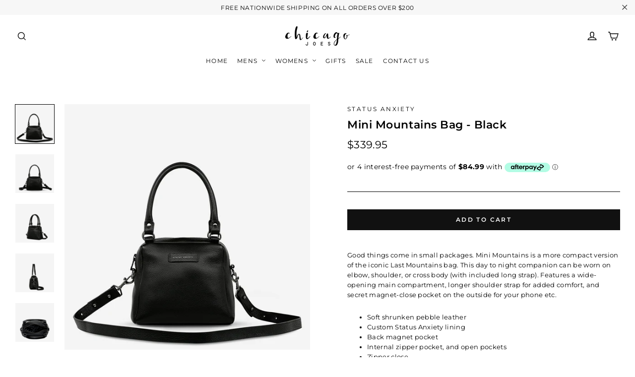

--- FILE ---
content_type: text/html; charset=utf-8
request_url: https://chicagojoes.co.nz/products/mini-mountains-bag-black
body_size: 41411
content:
<!doctype html>
<html class="no-js" lang="en">
<head>
  <meta charset="utf-8">
  <meta http-equiv="X-UA-Compatible" content="IE=edge,chrome=1">
  <meta name="viewport" content="width=device-width,initial-scale=1">
  <meta name="theme-color" content="#111111">

  <link rel="canonical" href="https://chicagojoes.co.nz/products/mini-mountains-bag-black"><link rel="shortcut icon" href="//chicagojoes.co.nz/cdn/shop/files/favicon_32x32.png?v=1613739434" type="image/png" />
<title>
  Mini Mountains Bag - Black

&ndash; Chicago Joes

</title><meta name="description" content="Good things come in small packages. Mini Mountains is a more compact version of the iconic Last Mountains bag. This day to night companion can be worn on elbow, shoulder, or cross body (with included long strap). Features a wide-opening main compartment, longer shoulder strap for added comfort, and secret magnet-close "><meta property="og:site_name" content="Chicago Joes">
<meta property="og:url" content="https://chicagojoes.co.nz/products/mini-mountains-bag-black">
<meta property="og:title" content="Mini Mountains Bag - Black">
<meta property="og:type" content="product">
<meta property="og:description" content="Good things come in small packages. Mini Mountains is a more compact version of the iconic Last Mountains bag. This day to night companion can be worn on elbow, shoulder, or cross body (with included long strap). Features a wide-opening main compartment, longer shoulder strap for added comfort, and secret magnet-close "><meta property="og:price:amount" content="339.95">
  <meta property="og:price:currency" content="NZD"><meta property="og:image" content="http://chicagojoes.co.nz/cdn/shop/files/status-anxiety-bag-mini-mountains-black-front_1200x630.jpg?v=1707704368"><meta property="og:image" content="http://chicagojoes.co.nz/cdn/shop/files/status-anxiety-bag-mini-mountains-black-back_1200x630.jpg?v=1707704412"><meta property="og:image" content="http://chicagojoes.co.nz/cdn/shop/files/status-anxiety-bag-mini-mountains-black-side-front_1200x630.jpg?v=1707704423">
<meta property="og:image:secure_url" content="https://chicagojoes.co.nz/cdn/shop/files/status-anxiety-bag-mini-mountains-black-front_1200x630.jpg?v=1707704368"><meta property="og:image:secure_url" content="https://chicagojoes.co.nz/cdn/shop/files/status-anxiety-bag-mini-mountains-black-back_1200x630.jpg?v=1707704412"><meta property="og:image:secure_url" content="https://chicagojoes.co.nz/cdn/shop/files/status-anxiety-bag-mini-mountains-black-side-front_1200x630.jpg?v=1707704423">
<meta name="twitter:site" content="@">
<meta name="twitter:card" content="summary_large_image">
<meta name="twitter:title" content="Mini Mountains Bag - Black">
<meta name="twitter:description" content="Good things come in small packages. Mini Mountains is a more compact version of the iconic Last Mountains bag. This day to night companion can be worn on elbow, shoulder, or cross body (with included long strap). Features a wide-opening main compartment, longer shoulder strap for added comfort, and secret magnet-close ">
<style>
  @font-face {
  font-family: Montserrat;
  font-weight: 600;
  font-style: normal;
  src: url("//chicagojoes.co.nz/cdn/fonts/montserrat/montserrat_n6.1326b3e84230700ef15b3a29fb520639977513e0.woff2") format("woff2"),
       url("//chicagojoes.co.nz/cdn/fonts/montserrat/montserrat_n6.652f051080eb14192330daceed8cd53dfdc5ead9.woff") format("woff");
}

  @font-face {
  font-family: Montserrat;
  font-weight: 400;
  font-style: normal;
  src: url("//chicagojoes.co.nz/cdn/fonts/montserrat/montserrat_n4.81949fa0ac9fd2021e16436151e8eaa539321637.woff2") format("woff2"),
       url("//chicagojoes.co.nz/cdn/fonts/montserrat/montserrat_n4.a6c632ca7b62da89c3594789ba828388aac693fe.woff") format("woff");
}


  @font-face {
  font-family: Montserrat;
  font-weight: 700;
  font-style: normal;
  src: url("//chicagojoes.co.nz/cdn/fonts/montserrat/montserrat_n7.3c434e22befd5c18a6b4afadb1e3d77c128c7939.woff2") format("woff2"),
       url("//chicagojoes.co.nz/cdn/fonts/montserrat/montserrat_n7.5d9fa6e2cae713c8fb539a9876489d86207fe957.woff") format("woff");
}

  @font-face {
  font-family: Montserrat;
  font-weight: 400;
  font-style: italic;
  src: url("//chicagojoes.co.nz/cdn/fonts/montserrat/montserrat_i4.5a4ea298b4789e064f62a29aafc18d41f09ae59b.woff2") format("woff2"),
       url("//chicagojoes.co.nz/cdn/fonts/montserrat/montserrat_i4.072b5869c5e0ed5b9d2021e4c2af132e16681ad2.woff") format("woff");
}

  @font-face {
  font-family: Montserrat;
  font-weight: 700;
  font-style: italic;
  src: url("//chicagojoes.co.nz/cdn/fonts/montserrat/montserrat_i7.a0d4a463df4f146567d871890ffb3c80408e7732.woff2") format("woff2"),
       url("//chicagojoes.co.nz/cdn/fonts/montserrat/montserrat_i7.f6ec9f2a0681acc6f8152c40921d2a4d2e1a2c78.woff") format("woff");
}

</style>

  <link href="//chicagojoes.co.nz/cdn/shop/t/2/assets/theme.scss.css?v=176259332876011735271700556930" rel="stylesheet" type="text/css" media="all" />

  <script>
    document.documentElement.className = document.documentElement.className.replace('no-js', 'js');

    window.theme = window.theme || {};
    theme.strings = {
      addToCart: "Add to cart",
      soldOut: "Sold Out",
      unavailable: "Unavailable",
      stockLabel: "[count] in stock",
      cartSavings: "You're saving [savings]",
      cartEmpty: "Your cart is currently empty.",
      cartTermsConfirmation: "You must agree with the terms and conditions of sales to check out"
    };
    theme.settings = {
      cartType: "drawer",
      moneyFormat: "${{amount}}",
      quickView: true,
      themeVersion: "3.2.4"
    };
  </script>

  <script>window.performance && window.performance.mark && window.performance.mark('shopify.content_for_header.start');</script><meta name="google-site-verification" content="GJwOkKdHoeKj8COBSQzqcCApmLQaLwO-1KvnsI5paQs">
<meta id="shopify-digital-wallet" name="shopify-digital-wallet" content="/4478271574/digital_wallets/dialog">
<meta name="shopify-checkout-api-token" content="6d95068dea93f31cc70e0c839d459b82">
<link rel="alternate" type="application/json+oembed" href="https://chicagojoes.co.nz/products/mini-mountains-bag-black.oembed">
<script async="async" src="/checkouts/internal/preloads.js?locale=en-NZ"></script>
<link rel="preconnect" href="https://shop.app" crossorigin="anonymous">
<script async="async" src="https://shop.app/checkouts/internal/preloads.js?locale=en-NZ&shop_id=4478271574" crossorigin="anonymous"></script>
<script id="apple-pay-shop-capabilities" type="application/json">{"shopId":4478271574,"countryCode":"NZ","currencyCode":"NZD","merchantCapabilities":["supports3DS"],"merchantId":"gid:\/\/shopify\/Shop\/4478271574","merchantName":"Chicago Joes","requiredBillingContactFields":["postalAddress","email","phone"],"requiredShippingContactFields":["postalAddress","email","phone"],"shippingType":"shipping","supportedNetworks":["visa","masterCard","amex","jcb"],"total":{"type":"pending","label":"Chicago Joes","amount":"1.00"},"shopifyPaymentsEnabled":true,"supportsSubscriptions":true}</script>
<script id="shopify-features" type="application/json">{"accessToken":"6d95068dea93f31cc70e0c839d459b82","betas":["rich-media-storefront-analytics"],"domain":"chicagojoes.co.nz","predictiveSearch":true,"shopId":4478271574,"locale":"en"}</script>
<script>var Shopify = Shopify || {};
Shopify.shop = "chicago-joes-nz.myshopify.com";
Shopify.locale = "en";
Shopify.currency = {"active":"NZD","rate":"1.0"};
Shopify.country = "NZ";
Shopify.theme = {"name":"Chicago Joes - Motion Theme","id":37718229078,"schema_name":"Motion","schema_version":"3.2.4","theme_store_id":null,"role":"main"};
Shopify.theme.handle = "null";
Shopify.theme.style = {"id":null,"handle":null};
Shopify.cdnHost = "chicagojoes.co.nz/cdn";
Shopify.routes = Shopify.routes || {};
Shopify.routes.root = "/";</script>
<script type="module">!function(o){(o.Shopify=o.Shopify||{}).modules=!0}(window);</script>
<script>!function(o){function n(){var o=[];function n(){o.push(Array.prototype.slice.apply(arguments))}return n.q=o,n}var t=o.Shopify=o.Shopify||{};t.loadFeatures=n(),t.autoloadFeatures=n()}(window);</script>
<script>
  window.ShopifyPay = window.ShopifyPay || {};
  window.ShopifyPay.apiHost = "shop.app\/pay";
  window.ShopifyPay.redirectState = null;
</script>
<script id="shop-js-analytics" type="application/json">{"pageType":"product"}</script>
<script defer="defer" async type="module" src="//chicagojoes.co.nz/cdn/shopifycloud/shop-js/modules/v2/client.init-shop-cart-sync_BdyHc3Nr.en.esm.js"></script>
<script defer="defer" async type="module" src="//chicagojoes.co.nz/cdn/shopifycloud/shop-js/modules/v2/chunk.common_Daul8nwZ.esm.js"></script>
<script type="module">
  await import("//chicagojoes.co.nz/cdn/shopifycloud/shop-js/modules/v2/client.init-shop-cart-sync_BdyHc3Nr.en.esm.js");
await import("//chicagojoes.co.nz/cdn/shopifycloud/shop-js/modules/v2/chunk.common_Daul8nwZ.esm.js");

  window.Shopify.SignInWithShop?.initShopCartSync?.({"fedCMEnabled":true,"windoidEnabled":true});

</script>
<script>
  window.Shopify = window.Shopify || {};
  if (!window.Shopify.featureAssets) window.Shopify.featureAssets = {};
  window.Shopify.featureAssets['shop-js'] = {"shop-cart-sync":["modules/v2/client.shop-cart-sync_QYOiDySF.en.esm.js","modules/v2/chunk.common_Daul8nwZ.esm.js"],"init-fed-cm":["modules/v2/client.init-fed-cm_DchLp9rc.en.esm.js","modules/v2/chunk.common_Daul8nwZ.esm.js"],"shop-button":["modules/v2/client.shop-button_OV7bAJc5.en.esm.js","modules/v2/chunk.common_Daul8nwZ.esm.js"],"init-windoid":["modules/v2/client.init-windoid_DwxFKQ8e.en.esm.js","modules/v2/chunk.common_Daul8nwZ.esm.js"],"shop-cash-offers":["modules/v2/client.shop-cash-offers_DWtL6Bq3.en.esm.js","modules/v2/chunk.common_Daul8nwZ.esm.js","modules/v2/chunk.modal_CQq8HTM6.esm.js"],"shop-toast-manager":["modules/v2/client.shop-toast-manager_CX9r1SjA.en.esm.js","modules/v2/chunk.common_Daul8nwZ.esm.js"],"init-shop-email-lookup-coordinator":["modules/v2/client.init-shop-email-lookup-coordinator_UhKnw74l.en.esm.js","modules/v2/chunk.common_Daul8nwZ.esm.js"],"pay-button":["modules/v2/client.pay-button_DzxNnLDY.en.esm.js","modules/v2/chunk.common_Daul8nwZ.esm.js"],"avatar":["modules/v2/client.avatar_BTnouDA3.en.esm.js"],"init-shop-cart-sync":["modules/v2/client.init-shop-cart-sync_BdyHc3Nr.en.esm.js","modules/v2/chunk.common_Daul8nwZ.esm.js"],"shop-login-button":["modules/v2/client.shop-login-button_D8B466_1.en.esm.js","modules/v2/chunk.common_Daul8nwZ.esm.js","modules/v2/chunk.modal_CQq8HTM6.esm.js"],"init-customer-accounts-sign-up":["modules/v2/client.init-customer-accounts-sign-up_C8fpPm4i.en.esm.js","modules/v2/client.shop-login-button_D8B466_1.en.esm.js","modules/v2/chunk.common_Daul8nwZ.esm.js","modules/v2/chunk.modal_CQq8HTM6.esm.js"],"init-shop-for-new-customer-accounts":["modules/v2/client.init-shop-for-new-customer-accounts_CVTO0Ztu.en.esm.js","modules/v2/client.shop-login-button_D8B466_1.en.esm.js","modules/v2/chunk.common_Daul8nwZ.esm.js","modules/v2/chunk.modal_CQq8HTM6.esm.js"],"init-customer-accounts":["modules/v2/client.init-customer-accounts_dRgKMfrE.en.esm.js","modules/v2/client.shop-login-button_D8B466_1.en.esm.js","modules/v2/chunk.common_Daul8nwZ.esm.js","modules/v2/chunk.modal_CQq8HTM6.esm.js"],"shop-follow-button":["modules/v2/client.shop-follow-button_CkZpjEct.en.esm.js","modules/v2/chunk.common_Daul8nwZ.esm.js","modules/v2/chunk.modal_CQq8HTM6.esm.js"],"lead-capture":["modules/v2/client.lead-capture_BntHBhfp.en.esm.js","modules/v2/chunk.common_Daul8nwZ.esm.js","modules/v2/chunk.modal_CQq8HTM6.esm.js"],"checkout-modal":["modules/v2/client.checkout-modal_CfxcYbTm.en.esm.js","modules/v2/chunk.common_Daul8nwZ.esm.js","modules/v2/chunk.modal_CQq8HTM6.esm.js"],"shop-login":["modules/v2/client.shop-login_Da4GZ2H6.en.esm.js","modules/v2/chunk.common_Daul8nwZ.esm.js","modules/v2/chunk.modal_CQq8HTM6.esm.js"],"payment-terms":["modules/v2/client.payment-terms_MV4M3zvL.en.esm.js","modules/v2/chunk.common_Daul8nwZ.esm.js","modules/v2/chunk.modal_CQq8HTM6.esm.js"]};
</script>
<script>(function() {
  var isLoaded = false;
  function asyncLoad() {
    if (isLoaded) return;
    isLoaded = true;
    var urls = ["https:\/\/cdn.seguno.com\/storefront.js?v=1.0.0\u0026id=cd8f05e32d1641eb975f994fb8f5ce9b\u0026bv=1582242658000\u0026cv=1585007850000\u0026shop=chicago-joes-nz.myshopify.com","https:\/\/contactform.hulkapps.com\/skeletopapp.js?shop=chicago-joes-nz.myshopify.com","https:\/\/chimpstatic.com\/mcjs-connected\/js\/users\/a2e930d37435e474e7d334196\/b70fecbbcbfc97508318a8055.js?shop=chicago-joes-nz.myshopify.com","https:\/\/instafeed.nfcube.com\/cdn\/11eb852ca663272ddf0461f306b14657.js?shop=chicago-joes-nz.myshopify.com"];
    for (var i = 0; i < urls.length; i++) {
      var s = document.createElement('script');
      s.type = 'text/javascript';
      s.async = true;
      s.src = urls[i];
      var x = document.getElementsByTagName('script')[0];
      x.parentNode.insertBefore(s, x);
    }
  };
  if(window.attachEvent) {
    window.attachEvent('onload', asyncLoad);
  } else {
    window.addEventListener('load', asyncLoad, false);
  }
})();</script>
<script id="__st">var __st={"a":4478271574,"offset":46800,"reqid":"696a4e58-8a50-4057-a631-b4e33a7435bf-1768958759","pageurl":"chicagojoes.co.nz\/products\/mini-mountains-bag-black","u":"b5dfc59c9dc4","p":"product","rtyp":"product","rid":9081967116601};</script>
<script>window.ShopifyPaypalV4VisibilityTracking = true;</script>
<script id="captcha-bootstrap">!function(){'use strict';const t='contact',e='account',n='new_comment',o=[[t,t],['blogs',n],['comments',n],[t,'customer']],c=[[e,'customer_login'],[e,'guest_login'],[e,'recover_customer_password'],[e,'create_customer']],r=t=>t.map((([t,e])=>`form[action*='/${t}']:not([data-nocaptcha='true']) input[name='form_type'][value='${e}']`)).join(','),a=t=>()=>t?[...document.querySelectorAll(t)].map((t=>t.form)):[];function s(){const t=[...o],e=r(t);return a(e)}const i='password',u='form_key',d=['recaptcha-v3-token','g-recaptcha-response','h-captcha-response',i],f=()=>{try{return window.sessionStorage}catch{return}},m='__shopify_v',_=t=>t.elements[u];function p(t,e,n=!1){try{const o=window.sessionStorage,c=JSON.parse(o.getItem(e)),{data:r}=function(t){const{data:e,action:n}=t;return t[m]||n?{data:e,action:n}:{data:t,action:n}}(c);for(const[e,n]of Object.entries(r))t.elements[e]&&(t.elements[e].value=n);n&&o.removeItem(e)}catch(o){console.error('form repopulation failed',{error:o})}}const l='form_type',E='cptcha';function T(t){t.dataset[E]=!0}const w=window,h=w.document,L='Shopify',v='ce_forms',y='captcha';let A=!1;((t,e)=>{const n=(g='f06e6c50-85a8-45c8-87d0-21a2b65856fe',I='https://cdn.shopify.com/shopifycloud/storefront-forms-hcaptcha/ce_storefront_forms_captcha_hcaptcha.v1.5.2.iife.js',D={infoText:'Protected by hCaptcha',privacyText:'Privacy',termsText:'Terms'},(t,e,n)=>{const o=w[L][v],c=o.bindForm;if(c)return c(t,g,e,D).then(n);var r;o.q.push([[t,g,e,D],n]),r=I,A||(h.body.append(Object.assign(h.createElement('script'),{id:'captcha-provider',async:!0,src:r})),A=!0)});var g,I,D;w[L]=w[L]||{},w[L][v]=w[L][v]||{},w[L][v].q=[],w[L][y]=w[L][y]||{},w[L][y].protect=function(t,e){n(t,void 0,e),T(t)},Object.freeze(w[L][y]),function(t,e,n,w,h,L){const[v,y,A,g]=function(t,e,n){const i=e?o:[],u=t?c:[],d=[...i,...u],f=r(d),m=r(i),_=r(d.filter((([t,e])=>n.includes(e))));return[a(f),a(m),a(_),s()]}(w,h,L),I=t=>{const e=t.target;return e instanceof HTMLFormElement?e:e&&e.form},D=t=>v().includes(t);t.addEventListener('submit',(t=>{const e=I(t);if(!e)return;const n=D(e)&&!e.dataset.hcaptchaBound&&!e.dataset.recaptchaBound,o=_(e),c=g().includes(e)&&(!o||!o.value);(n||c)&&t.preventDefault(),c&&!n&&(function(t){try{if(!f())return;!function(t){const e=f();if(!e)return;const n=_(t);if(!n)return;const o=n.value;o&&e.removeItem(o)}(t);const e=Array.from(Array(32),(()=>Math.random().toString(36)[2])).join('');!function(t,e){_(t)||t.append(Object.assign(document.createElement('input'),{type:'hidden',name:u})),t.elements[u].value=e}(t,e),function(t,e){const n=f();if(!n)return;const o=[...t.querySelectorAll(`input[type='${i}']`)].map((({name:t})=>t)),c=[...d,...o],r={};for(const[a,s]of new FormData(t).entries())c.includes(a)||(r[a]=s);n.setItem(e,JSON.stringify({[m]:1,action:t.action,data:r}))}(t,e)}catch(e){console.error('failed to persist form',e)}}(e),e.submit())}));const S=(t,e)=>{t&&!t.dataset[E]&&(n(t,e.some((e=>e===t))),T(t))};for(const o of['focusin','change'])t.addEventListener(o,(t=>{const e=I(t);D(e)&&S(e,y())}));const B=e.get('form_key'),M=e.get(l),P=B&&M;t.addEventListener('DOMContentLoaded',(()=>{const t=y();if(P)for(const e of t)e.elements[l].value===M&&p(e,B);[...new Set([...A(),...v().filter((t=>'true'===t.dataset.shopifyCaptcha))])].forEach((e=>S(e,t)))}))}(h,new URLSearchParams(w.location.search),n,t,e,['guest_login'])})(!0,!0)}();</script>
<script integrity="sha256-4kQ18oKyAcykRKYeNunJcIwy7WH5gtpwJnB7kiuLZ1E=" data-source-attribution="shopify.loadfeatures" defer="defer" src="//chicagojoes.co.nz/cdn/shopifycloud/storefront/assets/storefront/load_feature-a0a9edcb.js" crossorigin="anonymous"></script>
<script crossorigin="anonymous" defer="defer" src="//chicagojoes.co.nz/cdn/shopifycloud/storefront/assets/shopify_pay/storefront-65b4c6d7.js?v=20250812"></script>
<script data-source-attribution="shopify.dynamic_checkout.dynamic.init">var Shopify=Shopify||{};Shopify.PaymentButton=Shopify.PaymentButton||{isStorefrontPortableWallets:!0,init:function(){window.Shopify.PaymentButton.init=function(){};var t=document.createElement("script");t.src="https://chicagojoes.co.nz/cdn/shopifycloud/portable-wallets/latest/portable-wallets.en.js",t.type="module",document.head.appendChild(t)}};
</script>
<script data-source-attribution="shopify.dynamic_checkout.buyer_consent">
  function portableWalletsHideBuyerConsent(e){var t=document.getElementById("shopify-buyer-consent"),n=document.getElementById("shopify-subscription-policy-button");t&&n&&(t.classList.add("hidden"),t.setAttribute("aria-hidden","true"),n.removeEventListener("click",e))}function portableWalletsShowBuyerConsent(e){var t=document.getElementById("shopify-buyer-consent"),n=document.getElementById("shopify-subscription-policy-button");t&&n&&(t.classList.remove("hidden"),t.removeAttribute("aria-hidden"),n.addEventListener("click",e))}window.Shopify?.PaymentButton&&(window.Shopify.PaymentButton.hideBuyerConsent=portableWalletsHideBuyerConsent,window.Shopify.PaymentButton.showBuyerConsent=portableWalletsShowBuyerConsent);
</script>
<script data-source-attribution="shopify.dynamic_checkout.cart.bootstrap">document.addEventListener("DOMContentLoaded",(function(){function t(){return document.querySelector("shopify-accelerated-checkout-cart, shopify-accelerated-checkout")}if(t())Shopify.PaymentButton.init();else{new MutationObserver((function(e,n){t()&&(Shopify.PaymentButton.init(),n.disconnect())})).observe(document.body,{childList:!0,subtree:!0})}}));
</script>
<link id="shopify-accelerated-checkout-styles" rel="stylesheet" media="screen" href="https://chicagojoes.co.nz/cdn/shopifycloud/portable-wallets/latest/accelerated-checkout-backwards-compat.css" crossorigin="anonymous">
<style id="shopify-accelerated-checkout-cart">
        #shopify-buyer-consent {
  margin-top: 1em;
  display: inline-block;
  width: 100%;
}

#shopify-buyer-consent.hidden {
  display: none;
}

#shopify-subscription-policy-button {
  background: none;
  border: none;
  padding: 0;
  text-decoration: underline;
  font-size: inherit;
  cursor: pointer;
}

#shopify-subscription-policy-button::before {
  box-shadow: none;
}

      </style>

<script>window.performance && window.performance.mark && window.performance.mark('shopify.content_for_header.end');</script>
  <!--[if lt IE 9]>
<script src="//cdnjs.cloudflare.com/ajax/libs/html5shiv/3.7.2/html5shiv.min.js" type="text/javascript"></script>
<![endif]-->
<!--[if (lte IE 9) ]><script src="//chicagojoes.co.nz/cdn/shop/t/2/assets/match-media.min.js?v=159635276924582161481549311745" type="text/javascript"></script><![endif]-->


  <script src="//code.jquery.com/jquery-3.1.0.min.js" type="text/javascript"></script>
  <script>theme.jQuery = jQuery;</script>

  
  <script src="//chicagojoes.co.nz/cdn/shop/t/2/assets/vendor.js" defer="defer"></script>



  

  
  <script src="//chicagojoes.co.nz/cdn/shop/t/2/assets/theme.js?v=159182613830425012041549311755" defer="defer"></script>


<meta name="google-site-verification" content="Q6JX4W_iuo32wk-SdPe5N0L_2bUl6G8-CL0Zu6BDBok" />
<!-- BeginShopPopAddon --><script>  Shopify.shopPopSettings = {"proof_enabled":true,"proof_show_add_to_cart":true,"proof_mobile_enabled":true,"proof_mobile_position":"Bottom","proof_desktop_position":"Bottom Left","proof_show_on_product_page":true,"proof_hide_notification_after":30,"proof_display_time":6,"proof_interval_time":5,"proof_order_random":false,"proof_fetch_count":30,"proof_cycle":true,"proof_anonymize":false,"proof_anonymize_text":"Someone has just purchased","proof_hours_before_obscure":48,"proof_sequential":true,"proof_top":10,"proof_left":10,"proof_right":10,"proof_bottom":10,"proof_background_color":"#FFFFFF","proof_font_color":"#000000","proof_custom_css":null,"proof_border_radius":40,"proof_first_interval_time":1,"proof_locale":"en"};</script><!-- EndShopPopAddon -->
<script type="text/javascript">
  //BOOSTER APPS COMMON JS CODE
  window.BoosterApps = window.BoosterApps || {};
  window.BoosterApps.common = window.BoosterApps.common || {};
  window.BoosterApps.common.shop = {
    permanent_domain: 'chicago-joes-nz.myshopify.com',
    currency: "NZD",
    money_format: "${{amount}}",
    id: 4478271574
  };
  
  window.BoosterApps.common.template = 'product';
  window.BoosterApps.common.cart = {"note":null,"attributes":{},"original_total_price":0,"total_price":0,"total_discount":0,"total_weight":0.0,"item_count":0,"items":[],"requires_shipping":false,"currency":"NZD","items_subtotal_price":0,"cart_level_discount_applications":[],"checkout_charge_amount":0};
  window.BoosterApps.common.apps = null;
  window.BoosterApps.cs_app_url = "/apps/ba_fb_app";
  
    if (window.BoosterApps.common.template == 'product'){
      window.BoosterApps.common.product = {id: 9081967116601, price: 33995, handle: 'mini-mountains-bag-black', available: true };
    }
  
</script>
<script src="//chicagojoes.co.nz/cdn/shop/t/2/assets/booster.js?v=87045018159077550911578617278" type="text/javascript"></script>
<!-- BEGIN app block: shopify://apps/klaviyo-email-marketing-sms/blocks/klaviyo-onsite-embed/2632fe16-c075-4321-a88b-50b567f42507 -->












  <script async src="https://static.klaviyo.com/onsite/js/UGdiTi/klaviyo.js?company_id=UGdiTi"></script>
  <script>!function(){if(!window.klaviyo){window._klOnsite=window._klOnsite||[];try{window.klaviyo=new Proxy({},{get:function(n,i){return"push"===i?function(){var n;(n=window._klOnsite).push.apply(n,arguments)}:function(){for(var n=arguments.length,o=new Array(n),w=0;w<n;w++)o[w]=arguments[w];var t="function"==typeof o[o.length-1]?o.pop():void 0,e=new Promise((function(n){window._klOnsite.push([i].concat(o,[function(i){t&&t(i),n(i)}]))}));return e}}})}catch(n){window.klaviyo=window.klaviyo||[],window.klaviyo.push=function(){var n;(n=window._klOnsite).push.apply(n,arguments)}}}}();</script>

  
    <script id="viewed_product">
      if (item == null) {
        var _learnq = _learnq || [];

        var MetafieldReviews = null
        var MetafieldYotpoRating = null
        var MetafieldYotpoCount = null
        var MetafieldLooxRating = null
        var MetafieldLooxCount = null
        var okendoProduct = null
        var okendoProductReviewCount = null
        var okendoProductReviewAverageValue = null
        try {
          // The following fields are used for Customer Hub recently viewed in order to add reviews.
          // This information is not part of __kla_viewed. Instead, it is part of __kla_viewed_reviewed_items
          MetafieldReviews = {};
          MetafieldYotpoRating = null
          MetafieldYotpoCount = null
          MetafieldLooxRating = null
          MetafieldLooxCount = null

          okendoProduct = null
          // If the okendo metafield is not legacy, it will error, which then requires the new json formatted data
          if (okendoProduct && 'error' in okendoProduct) {
            okendoProduct = null
          }
          okendoProductReviewCount = okendoProduct ? okendoProduct.reviewCount : null
          okendoProductReviewAverageValue = okendoProduct ? okendoProduct.reviewAverageValue : null
        } catch (error) {
          console.error('Error in Klaviyo onsite reviews tracking:', error);
        }

        var item = {
          Name: "Mini Mountains Bag - Black",
          ProductID: 9081967116601,
          Categories: ["Shop Womens","Status Anxiety Womens","Wrangler Womens"],
          ImageURL: "https://chicagojoes.co.nz/cdn/shop/files/status-anxiety-bag-mini-mountains-black-front_grande.jpg?v=1707704368",
          URL: "https://chicagojoes.co.nz/products/mini-mountains-bag-black",
          Brand: "Status Anxiety",
          Price: "$339.95",
          Value: "339.95",
          CompareAtPrice: "$0.00"
        };
        _learnq.push(['track', 'Viewed Product', item]);
        _learnq.push(['trackViewedItem', {
          Title: item.Name,
          ItemId: item.ProductID,
          Categories: item.Categories,
          ImageUrl: item.ImageURL,
          Url: item.URL,
          Metadata: {
            Brand: item.Brand,
            Price: item.Price,
            Value: item.Value,
            CompareAtPrice: item.CompareAtPrice
          },
          metafields:{
            reviews: MetafieldReviews,
            yotpo:{
              rating: MetafieldYotpoRating,
              count: MetafieldYotpoCount,
            },
            loox:{
              rating: MetafieldLooxRating,
              count: MetafieldLooxCount,
            },
            okendo: {
              rating: okendoProductReviewAverageValue,
              count: okendoProductReviewCount,
            }
          }
        }]);
      }
    </script>
  




  <script>
    window.klaviyoReviewsProductDesignMode = false
  </script>







<!-- END app block --><link href="https://monorail-edge.shopifysvc.com" rel="dns-prefetch">
<script>(function(){if ("sendBeacon" in navigator && "performance" in window) {try {var session_token_from_headers = performance.getEntriesByType('navigation')[0].serverTiming.find(x => x.name == '_s').description;} catch {var session_token_from_headers = undefined;}var session_cookie_matches = document.cookie.match(/_shopify_s=([^;]*)/);var session_token_from_cookie = session_cookie_matches && session_cookie_matches.length === 2 ? session_cookie_matches[1] : "";var session_token = session_token_from_headers || session_token_from_cookie || "";function handle_abandonment_event(e) {var entries = performance.getEntries().filter(function(entry) {return /monorail-edge.shopifysvc.com/.test(entry.name);});if (!window.abandonment_tracked && entries.length === 0) {window.abandonment_tracked = true;var currentMs = Date.now();var navigation_start = performance.timing.navigationStart;var payload = {shop_id: 4478271574,url: window.location.href,navigation_start,duration: currentMs - navigation_start,session_token,page_type: "product"};window.navigator.sendBeacon("https://monorail-edge.shopifysvc.com/v1/produce", JSON.stringify({schema_id: "online_store_buyer_site_abandonment/1.1",payload: payload,metadata: {event_created_at_ms: currentMs,event_sent_at_ms: currentMs}}));}}window.addEventListener('pagehide', handle_abandonment_event);}}());</script>
<script id="web-pixels-manager-setup">(function e(e,d,r,n,o){if(void 0===o&&(o={}),!Boolean(null===(a=null===(i=window.Shopify)||void 0===i?void 0:i.analytics)||void 0===a?void 0:a.replayQueue)){var i,a;window.Shopify=window.Shopify||{};var t=window.Shopify;t.analytics=t.analytics||{};var s=t.analytics;s.replayQueue=[],s.publish=function(e,d,r){return s.replayQueue.push([e,d,r]),!0};try{self.performance.mark("wpm:start")}catch(e){}var l=function(){var e={modern:/Edge?\/(1{2}[4-9]|1[2-9]\d|[2-9]\d{2}|\d{4,})\.\d+(\.\d+|)|Firefox\/(1{2}[4-9]|1[2-9]\d|[2-9]\d{2}|\d{4,})\.\d+(\.\d+|)|Chrom(ium|e)\/(9{2}|\d{3,})\.\d+(\.\d+|)|(Maci|X1{2}).+ Version\/(15\.\d+|(1[6-9]|[2-9]\d|\d{3,})\.\d+)([,.]\d+|)( \(\w+\)|)( Mobile\/\w+|) Safari\/|Chrome.+OPR\/(9{2}|\d{3,})\.\d+\.\d+|(CPU[ +]OS|iPhone[ +]OS|CPU[ +]iPhone|CPU IPhone OS|CPU iPad OS)[ +]+(15[._]\d+|(1[6-9]|[2-9]\d|\d{3,})[._]\d+)([._]\d+|)|Android:?[ /-](13[3-9]|1[4-9]\d|[2-9]\d{2}|\d{4,})(\.\d+|)(\.\d+|)|Android.+Firefox\/(13[5-9]|1[4-9]\d|[2-9]\d{2}|\d{4,})\.\d+(\.\d+|)|Android.+Chrom(ium|e)\/(13[3-9]|1[4-9]\d|[2-9]\d{2}|\d{4,})\.\d+(\.\d+|)|SamsungBrowser\/([2-9]\d|\d{3,})\.\d+/,legacy:/Edge?\/(1[6-9]|[2-9]\d|\d{3,})\.\d+(\.\d+|)|Firefox\/(5[4-9]|[6-9]\d|\d{3,})\.\d+(\.\d+|)|Chrom(ium|e)\/(5[1-9]|[6-9]\d|\d{3,})\.\d+(\.\d+|)([\d.]+$|.*Safari\/(?![\d.]+ Edge\/[\d.]+$))|(Maci|X1{2}).+ Version\/(10\.\d+|(1[1-9]|[2-9]\d|\d{3,})\.\d+)([,.]\d+|)( \(\w+\)|)( Mobile\/\w+|) Safari\/|Chrome.+OPR\/(3[89]|[4-9]\d|\d{3,})\.\d+\.\d+|(CPU[ +]OS|iPhone[ +]OS|CPU[ +]iPhone|CPU IPhone OS|CPU iPad OS)[ +]+(10[._]\d+|(1[1-9]|[2-9]\d|\d{3,})[._]\d+)([._]\d+|)|Android:?[ /-](13[3-9]|1[4-9]\d|[2-9]\d{2}|\d{4,})(\.\d+|)(\.\d+|)|Mobile Safari.+OPR\/([89]\d|\d{3,})\.\d+\.\d+|Android.+Firefox\/(13[5-9]|1[4-9]\d|[2-9]\d{2}|\d{4,})\.\d+(\.\d+|)|Android.+Chrom(ium|e)\/(13[3-9]|1[4-9]\d|[2-9]\d{2}|\d{4,})\.\d+(\.\d+|)|Android.+(UC? ?Browser|UCWEB|U3)[ /]?(15\.([5-9]|\d{2,})|(1[6-9]|[2-9]\d|\d{3,})\.\d+)\.\d+|SamsungBrowser\/(5\.\d+|([6-9]|\d{2,})\.\d+)|Android.+MQ{2}Browser\/(14(\.(9|\d{2,})|)|(1[5-9]|[2-9]\d|\d{3,})(\.\d+|))(\.\d+|)|K[Aa][Ii]OS\/(3\.\d+|([4-9]|\d{2,})\.\d+)(\.\d+|)/},d=e.modern,r=e.legacy,n=navigator.userAgent;return n.match(d)?"modern":n.match(r)?"legacy":"unknown"}(),u="modern"===l?"modern":"legacy",c=(null!=n?n:{modern:"",legacy:""})[u],f=function(e){return[e.baseUrl,"/wpm","/b",e.hashVersion,"modern"===e.buildTarget?"m":"l",".js"].join("")}({baseUrl:d,hashVersion:r,buildTarget:u}),m=function(e){var d=e.version,r=e.bundleTarget,n=e.surface,o=e.pageUrl,i=e.monorailEndpoint;return{emit:function(e){var a=e.status,t=e.errorMsg,s=(new Date).getTime(),l=JSON.stringify({metadata:{event_sent_at_ms:s},events:[{schema_id:"web_pixels_manager_load/3.1",payload:{version:d,bundle_target:r,page_url:o,status:a,surface:n,error_msg:t},metadata:{event_created_at_ms:s}}]});if(!i)return console&&console.warn&&console.warn("[Web Pixels Manager] No Monorail endpoint provided, skipping logging."),!1;try{return self.navigator.sendBeacon.bind(self.navigator)(i,l)}catch(e){}var u=new XMLHttpRequest;try{return u.open("POST",i,!0),u.setRequestHeader("Content-Type","text/plain"),u.send(l),!0}catch(e){return console&&console.warn&&console.warn("[Web Pixels Manager] Got an unhandled error while logging to Monorail."),!1}}}}({version:r,bundleTarget:l,surface:e.surface,pageUrl:self.location.href,monorailEndpoint:e.monorailEndpoint});try{o.browserTarget=l,function(e){var d=e.src,r=e.async,n=void 0===r||r,o=e.onload,i=e.onerror,a=e.sri,t=e.scriptDataAttributes,s=void 0===t?{}:t,l=document.createElement("script"),u=document.querySelector("head"),c=document.querySelector("body");if(l.async=n,l.src=d,a&&(l.integrity=a,l.crossOrigin="anonymous"),s)for(var f in s)if(Object.prototype.hasOwnProperty.call(s,f))try{l.dataset[f]=s[f]}catch(e){}if(o&&l.addEventListener("load",o),i&&l.addEventListener("error",i),u)u.appendChild(l);else{if(!c)throw new Error("Did not find a head or body element to append the script");c.appendChild(l)}}({src:f,async:!0,onload:function(){if(!function(){var e,d;return Boolean(null===(d=null===(e=window.Shopify)||void 0===e?void 0:e.analytics)||void 0===d?void 0:d.initialized)}()){var d=window.webPixelsManager.init(e)||void 0;if(d){var r=window.Shopify.analytics;r.replayQueue.forEach((function(e){var r=e[0],n=e[1],o=e[2];d.publishCustomEvent(r,n,o)})),r.replayQueue=[],r.publish=d.publishCustomEvent,r.visitor=d.visitor,r.initialized=!0}}},onerror:function(){return m.emit({status:"failed",errorMsg:"".concat(f," has failed to load")})},sri:function(e){var d=/^sha384-[A-Za-z0-9+/=]+$/;return"string"==typeof e&&d.test(e)}(c)?c:"",scriptDataAttributes:o}),m.emit({status:"loading"})}catch(e){m.emit({status:"failed",errorMsg:(null==e?void 0:e.message)||"Unknown error"})}}})({shopId: 4478271574,storefrontBaseUrl: "https://chicagojoes.co.nz",extensionsBaseUrl: "https://extensions.shopifycdn.com/cdn/shopifycloud/web-pixels-manager",monorailEndpoint: "https://monorail-edge.shopifysvc.com/unstable/produce_batch",surface: "storefront-renderer",enabledBetaFlags: ["2dca8a86"],webPixelsConfigList: [{"id":"304873785","configuration":"{\"pixel_id\":\"406432865710527\",\"pixel_type\":\"facebook_pixel\",\"metaapp_system_user_token\":\"-\"}","eventPayloadVersion":"v1","runtimeContext":"OPEN","scriptVersion":"ca16bc87fe92b6042fbaa3acc2fbdaa6","type":"APP","apiClientId":2329312,"privacyPurposes":["ANALYTICS","MARKETING","SALE_OF_DATA"],"dataSharingAdjustments":{"protectedCustomerApprovalScopes":["read_customer_address","read_customer_email","read_customer_name","read_customer_personal_data","read_customer_phone"]}},{"id":"138969401","eventPayloadVersion":"v1","runtimeContext":"LAX","scriptVersion":"1","type":"CUSTOM","privacyPurposes":["MARKETING"],"name":"Meta pixel (migrated)"},{"id":"156762425","eventPayloadVersion":"v1","runtimeContext":"LAX","scriptVersion":"1","type":"CUSTOM","privacyPurposes":["ANALYTICS"],"name":"Google Analytics tag (migrated)"},{"id":"shopify-app-pixel","configuration":"{}","eventPayloadVersion":"v1","runtimeContext":"STRICT","scriptVersion":"0450","apiClientId":"shopify-pixel","type":"APP","privacyPurposes":["ANALYTICS","MARKETING"]},{"id":"shopify-custom-pixel","eventPayloadVersion":"v1","runtimeContext":"LAX","scriptVersion":"0450","apiClientId":"shopify-pixel","type":"CUSTOM","privacyPurposes":["ANALYTICS","MARKETING"]}],isMerchantRequest: false,initData: {"shop":{"name":"Chicago Joes","paymentSettings":{"currencyCode":"NZD"},"myshopifyDomain":"chicago-joes-nz.myshopify.com","countryCode":"NZ","storefrontUrl":"https:\/\/chicagojoes.co.nz"},"customer":null,"cart":null,"checkout":null,"productVariants":[{"price":{"amount":339.95,"currencyCode":"NZD"},"product":{"title":"Mini Mountains Bag - Black","vendor":"Status Anxiety","id":"9081967116601","untranslatedTitle":"Mini Mountains Bag - Black","url":"\/products\/mini-mountains-bag-black","type":"Womens"},"id":"48056139415865","image":{"src":"\/\/chicagojoes.co.nz\/cdn\/shop\/files\/status-anxiety-bag-mini-mountains-black-front.jpg?v=1707704368"},"sku":"","title":"Default Title","untranslatedTitle":"Default Title"}],"purchasingCompany":null},},"https://chicagojoes.co.nz/cdn","fcfee988w5aeb613cpc8e4bc33m6693e112",{"modern":"","legacy":""},{"shopId":"4478271574","storefrontBaseUrl":"https:\/\/chicagojoes.co.nz","extensionBaseUrl":"https:\/\/extensions.shopifycdn.com\/cdn\/shopifycloud\/web-pixels-manager","surface":"storefront-renderer","enabledBetaFlags":"[\"2dca8a86\"]","isMerchantRequest":"false","hashVersion":"fcfee988w5aeb613cpc8e4bc33m6693e112","publish":"custom","events":"[[\"page_viewed\",{}],[\"product_viewed\",{\"productVariant\":{\"price\":{\"amount\":339.95,\"currencyCode\":\"NZD\"},\"product\":{\"title\":\"Mini Mountains Bag - Black\",\"vendor\":\"Status Anxiety\",\"id\":\"9081967116601\",\"untranslatedTitle\":\"Mini Mountains Bag - Black\",\"url\":\"\/products\/mini-mountains-bag-black\",\"type\":\"Womens\"},\"id\":\"48056139415865\",\"image\":{\"src\":\"\/\/chicagojoes.co.nz\/cdn\/shop\/files\/status-anxiety-bag-mini-mountains-black-front.jpg?v=1707704368\"},\"sku\":\"\",\"title\":\"Default Title\",\"untranslatedTitle\":\"Default Title\"}}]]"});</script><script>
  window.ShopifyAnalytics = window.ShopifyAnalytics || {};
  window.ShopifyAnalytics.meta = window.ShopifyAnalytics.meta || {};
  window.ShopifyAnalytics.meta.currency = 'NZD';
  var meta = {"product":{"id":9081967116601,"gid":"gid:\/\/shopify\/Product\/9081967116601","vendor":"Status Anxiety","type":"Womens","handle":"mini-mountains-bag-black","variants":[{"id":48056139415865,"price":33995,"name":"Mini Mountains Bag - Black","public_title":null,"sku":""}],"remote":false},"page":{"pageType":"product","resourceType":"product","resourceId":9081967116601,"requestId":"696a4e58-8a50-4057-a631-b4e33a7435bf-1768958759"}};
  for (var attr in meta) {
    window.ShopifyAnalytics.meta[attr] = meta[attr];
  }
</script>
<script class="analytics">
  (function () {
    var customDocumentWrite = function(content) {
      var jquery = null;

      if (window.jQuery) {
        jquery = window.jQuery;
      } else if (window.Checkout && window.Checkout.$) {
        jquery = window.Checkout.$;
      }

      if (jquery) {
        jquery('body').append(content);
      }
    };

    var hasLoggedConversion = function(token) {
      if (token) {
        return document.cookie.indexOf('loggedConversion=' + token) !== -1;
      }
      return false;
    }

    var setCookieIfConversion = function(token) {
      if (token) {
        var twoMonthsFromNow = new Date(Date.now());
        twoMonthsFromNow.setMonth(twoMonthsFromNow.getMonth() + 2);

        document.cookie = 'loggedConversion=' + token + '; expires=' + twoMonthsFromNow;
      }
    }

    var trekkie = window.ShopifyAnalytics.lib = window.trekkie = window.trekkie || [];
    if (trekkie.integrations) {
      return;
    }
    trekkie.methods = [
      'identify',
      'page',
      'ready',
      'track',
      'trackForm',
      'trackLink'
    ];
    trekkie.factory = function(method) {
      return function() {
        var args = Array.prototype.slice.call(arguments);
        args.unshift(method);
        trekkie.push(args);
        return trekkie;
      };
    };
    for (var i = 0; i < trekkie.methods.length; i++) {
      var key = trekkie.methods[i];
      trekkie[key] = trekkie.factory(key);
    }
    trekkie.load = function(config) {
      trekkie.config = config || {};
      trekkie.config.initialDocumentCookie = document.cookie;
      var first = document.getElementsByTagName('script')[0];
      var script = document.createElement('script');
      script.type = 'text/javascript';
      script.onerror = function(e) {
        var scriptFallback = document.createElement('script');
        scriptFallback.type = 'text/javascript';
        scriptFallback.onerror = function(error) {
                var Monorail = {
      produce: function produce(monorailDomain, schemaId, payload) {
        var currentMs = new Date().getTime();
        var event = {
          schema_id: schemaId,
          payload: payload,
          metadata: {
            event_created_at_ms: currentMs,
            event_sent_at_ms: currentMs
          }
        };
        return Monorail.sendRequest("https://" + monorailDomain + "/v1/produce", JSON.stringify(event));
      },
      sendRequest: function sendRequest(endpointUrl, payload) {
        // Try the sendBeacon API
        if (window && window.navigator && typeof window.navigator.sendBeacon === 'function' && typeof window.Blob === 'function' && !Monorail.isIos12()) {
          var blobData = new window.Blob([payload], {
            type: 'text/plain'
          });

          if (window.navigator.sendBeacon(endpointUrl, blobData)) {
            return true;
          } // sendBeacon was not successful

        } // XHR beacon

        var xhr = new XMLHttpRequest();

        try {
          xhr.open('POST', endpointUrl);
          xhr.setRequestHeader('Content-Type', 'text/plain');
          xhr.send(payload);
        } catch (e) {
          console.log(e);
        }

        return false;
      },
      isIos12: function isIos12() {
        return window.navigator.userAgent.lastIndexOf('iPhone; CPU iPhone OS 12_') !== -1 || window.navigator.userAgent.lastIndexOf('iPad; CPU OS 12_') !== -1;
      }
    };
    Monorail.produce('monorail-edge.shopifysvc.com',
      'trekkie_storefront_load_errors/1.1',
      {shop_id: 4478271574,
      theme_id: 37718229078,
      app_name: "storefront",
      context_url: window.location.href,
      source_url: "//chicagojoes.co.nz/cdn/s/trekkie.storefront.cd680fe47e6c39ca5d5df5f0a32d569bc48c0f27.min.js"});

        };
        scriptFallback.async = true;
        scriptFallback.src = '//chicagojoes.co.nz/cdn/s/trekkie.storefront.cd680fe47e6c39ca5d5df5f0a32d569bc48c0f27.min.js';
        first.parentNode.insertBefore(scriptFallback, first);
      };
      script.async = true;
      script.src = '//chicagojoes.co.nz/cdn/s/trekkie.storefront.cd680fe47e6c39ca5d5df5f0a32d569bc48c0f27.min.js';
      first.parentNode.insertBefore(script, first);
    };
    trekkie.load(
      {"Trekkie":{"appName":"storefront","development":false,"defaultAttributes":{"shopId":4478271574,"isMerchantRequest":null,"themeId":37718229078,"themeCityHash":"14147918361345025664","contentLanguage":"en","currency":"NZD","eventMetadataId":"f063f03b-2fec-4045-a995-89075af3b186"},"isServerSideCookieWritingEnabled":true,"monorailRegion":"shop_domain","enabledBetaFlags":["65f19447","bdb960ec"]},"Session Attribution":{},"S2S":{"facebookCapiEnabled":true,"source":"trekkie-storefront-renderer","apiClientId":580111}}
    );

    var loaded = false;
    trekkie.ready(function() {
      if (loaded) return;
      loaded = true;

      window.ShopifyAnalytics.lib = window.trekkie;

      var originalDocumentWrite = document.write;
      document.write = customDocumentWrite;
      try { window.ShopifyAnalytics.merchantGoogleAnalytics.call(this); } catch(error) {};
      document.write = originalDocumentWrite;

      window.ShopifyAnalytics.lib.page(null,{"pageType":"product","resourceType":"product","resourceId":9081967116601,"requestId":"696a4e58-8a50-4057-a631-b4e33a7435bf-1768958759","shopifyEmitted":true});

      var match = window.location.pathname.match(/checkouts\/(.+)\/(thank_you|post_purchase)/)
      var token = match? match[1]: undefined;
      if (!hasLoggedConversion(token)) {
        setCookieIfConversion(token);
        window.ShopifyAnalytics.lib.track("Viewed Product",{"currency":"NZD","variantId":48056139415865,"productId":9081967116601,"productGid":"gid:\/\/shopify\/Product\/9081967116601","name":"Mini Mountains Bag - Black","price":"339.95","sku":"","brand":"Status Anxiety","variant":null,"category":"Womens","nonInteraction":true,"remote":false},undefined,undefined,{"shopifyEmitted":true});
      window.ShopifyAnalytics.lib.track("monorail:\/\/trekkie_storefront_viewed_product\/1.1",{"currency":"NZD","variantId":48056139415865,"productId":9081967116601,"productGid":"gid:\/\/shopify\/Product\/9081967116601","name":"Mini Mountains Bag - Black","price":"339.95","sku":"","brand":"Status Anxiety","variant":null,"category":"Womens","nonInteraction":true,"remote":false,"referer":"https:\/\/chicagojoes.co.nz\/products\/mini-mountains-bag-black"});
      }
    });


        var eventsListenerScript = document.createElement('script');
        eventsListenerScript.async = true;
        eventsListenerScript.src = "//chicagojoes.co.nz/cdn/shopifycloud/storefront/assets/shop_events_listener-3da45d37.js";
        document.getElementsByTagName('head')[0].appendChild(eventsListenerScript);

})();</script>
  <script>
  if (!window.ga || (window.ga && typeof window.ga !== 'function')) {
    window.ga = function ga() {
      (window.ga.q = window.ga.q || []).push(arguments);
      if (window.Shopify && window.Shopify.analytics && typeof window.Shopify.analytics.publish === 'function') {
        window.Shopify.analytics.publish("ga_stub_called", {}, {sendTo: "google_osp_migration"});
      }
      console.error("Shopify's Google Analytics stub called with:", Array.from(arguments), "\nSee https://help.shopify.com/manual/promoting-marketing/pixels/pixel-migration#google for more information.");
    };
    if (window.Shopify && window.Shopify.analytics && typeof window.Shopify.analytics.publish === 'function') {
      window.Shopify.analytics.publish("ga_stub_initialized", {}, {sendTo: "google_osp_migration"});
    }
  }
</script>
<script
  defer
  src="https://chicagojoes.co.nz/cdn/shopifycloud/perf-kit/shopify-perf-kit-3.0.4.min.js"
  data-application="storefront-renderer"
  data-shop-id="4478271574"
  data-render-region="gcp-us-central1"
  data-page-type="product"
  data-theme-instance-id="37718229078"
  data-theme-name="Motion"
  data-theme-version="3.2.4"
  data-monorail-region="shop_domain"
  data-resource-timing-sampling-rate="10"
  data-shs="true"
  data-shs-beacon="true"
  data-shs-export-with-fetch="true"
  data-shs-logs-sample-rate="1"
  data-shs-beacon-endpoint="https://chicagojoes.co.nz/api/collect"
></script>
</head>

<body class="template-product" data-transitions="false">

  

  <a class="in-page-link visually-hidden skip-link" href="#MainContent">Skip to content</a>

  <div id="PageContainer" class="page-container">
    <div class="transition-body">

    <div id="shopify-section-header" class="shopify-section">



<div id="NavDrawer" class="drawer drawer--left">
  <div class="drawer__fixed-header">
    <div class="drawer__header appear-animation appear-delay-1">
      <div class="drawer__title">
        

      </div>
      <div class="drawer__close">
        <button type="button" class="drawer__close-button js-drawer-close">
          <svg aria-hidden="true" focusable="false" role="presentation" class="icon icon-close" viewBox="0 0 64 64"><defs><style>.cls-1{fill:none;stroke:#000;stroke-miterlimit:10;stroke-width:2px}</style></defs><path class="cls-1" d="M19 17.61l27.12 27.13m0-27.12L19 44.74"/></svg>
          <span class="icon__fallback-text">Close menu</span>
        </button>
      </div>
    </div>
  </div>
  <div class="drawer__inner">

    <ul class="mobile-nav" role="navigation" aria-label="Primary">
      


        <li class="mobile-nav__item appear-animation appear-delay-2">
          
            <a href="/" class="mobile-nav__link">Home</a>
          

          
        </li>
      


        <li class="mobile-nav__item appear-animation appear-delay-3">
          
            <div class="mobile-nav__has-sublist">
              
                <button type="button" class="mobile-nav__link--button collapsible-trigger collapsible--auto-height" aria-controls="Linklist-mens">
                  <span class="mobile-nav__faux-link">Mens</span>
                  <div class="mobile-nav__toggle">
                    <span>
                      <span class="collapsible-trigger__icon collapsible-trigger__icon--open" role="presentation">
  <svg aria-hidden="true" focusable="false" role="presentation" class="icon icon--wide icon-chevron-down" viewBox="0 0 28 16"><path d="M1.57 1.59l12.76 12.77L27.1 1.59" stroke-width="2" stroke="#000" fill="none" fill-rule="evenodd"/></svg>
</span>

                    </span>
                  </div>
                </button>
              
            </div>
          

          
            <div id="Linklist-mens" class="mobile-nav__sublist collapsible-content collapsible-content--all" aria-labelledby="Label-mens">
              <div class="collapsible-content__inner">
                <ul class="mobile-nav__sublist">
                  


                    <li class="mobile-nav__item">
                      <div class="mobile-nav__child-item">
                        
                          <a href="/pages/mens-brands" class="mobile-nav__link" id="Sublabel-shop-by-brand">
                            Shop By Brand
                          </a>
                        
                        
                      </div>

                      
                    </li>
                  


                    <li class="mobile-nav__item">
                      <div class="mobile-nav__child-item">
                        
                          <a href="/collections/all-mens" class="mobile-nav__link" id="Sublabel-new-mens">
                            NEW Mens
                          </a>
                        
                        
                      </div>

                      
                    </li>
                  


                    <li class="mobile-nav__item">
                      <div class="mobile-nav__child-item">
                        
                          <button type="button" class="mobile-nav__link--button mobile-nav__link--button-small collapsible-trigger" aria-controls="Sublinklist-mens-clothing">
                            <span class="mobile-nav__faux-link">Clothing</span>
                            <div class="mobile-nav__toggle">
                              <span>
                                <span class="collapsible-trigger__icon collapsible-trigger__icon--circle collapsible-trigger__icon--open" role="presentation">
  <svg aria-hidden="true" focusable="false" role="presentation" class="icon icon-plus" viewBox="0 0 20 20"><path fill="#444" d="M17.409 8.929h-6.695V2.258c0-.566-.506-1.029-1.071-1.029s-1.071.463-1.071 1.029v6.671H1.967C1.401 8.929.938 9.435.938 10s.463 1.071 1.029 1.071h6.605V17.7c0 .566.506 1.029 1.071 1.029s1.071-.463 1.071-1.029v-6.629h6.695c.566 0 1.029-.506 1.029-1.071s-.463-1.071-1.029-1.071z"/></svg>
  <svg aria-hidden="true" focusable="false" role="presentation" class="icon icon-minus" viewBox="0 0 20 20"><path fill="#444" d="M17.543 11.029H2.1A1.032 1.032 0 0 1 1.071 10c0-.566.463-1.029 1.029-1.029h15.443c.566 0 1.029.463 1.029 1.029 0 .566-.463 1.029-1.029 1.029z"/></svg>
</span>

                              </span>
                            </div>
                          </button>
                        
                        
                      </div>

                      
                        <div id="Sublinklist-mens-clothing" class="mobile-nav__sublist collapsible-content collapsible-content--all" aria-labelledby="Sublabel-clothing">
                          <div class="collapsible-content__inner">
                            <ul class="mobile-nav__grandchildlist">
                              
                                <li class="mobile-nav__item">
                                  <a href="/collections/mens-singlets" class="mobile-nav__link">
                                    Tanks/Singlets
                                  </a>
                                </li>
                              
                                <li class="mobile-nav__item">
                                  <a href="/collections/mens-tees" class="mobile-nav__link">
                                    Tees
                                  </a>
                                </li>
                              
                                <li class="mobile-nav__item">
                                  <a href="/collections/mens-long-sleeve-tees" class="mobile-nav__link">
                                    Long Sleeve Tees
                                  </a>
                                </li>
                              
                                <li class="mobile-nav__item">
                                  <a href="/collections/mens-crews" class="mobile-nav__link">
                                    Crews
                                  </a>
                                </li>
                              
                                <li class="mobile-nav__item">
                                  <a href="/collections/mens-hoodies" class="mobile-nav__link">
                                    Hoodies
                                  </a>
                                </li>
                              
                                <li class="mobile-nav__item">
                                  <a href="/collections/mens-shirts" class="mobile-nav__link">
                                    Shirts
                                  </a>
                                </li>
                              
                                <li class="mobile-nav__item">
                                  <a href="/collections/mens-shorts" class="mobile-nav__link">
                                    Shorts
                                  </a>
                                </li>
                              
                                <li class="mobile-nav__item">
                                  <a href="/collections/mens-pants" class="mobile-nav__link">
                                    Pants
                                  </a>
                                </li>
                              
                                <li class="mobile-nav__item">
                                  <a href="/collections/mens-jeans" class="mobile-nav__link">
                                    Jeans
                                  </a>
                                </li>
                              
                                <li class="mobile-nav__item">
                                  <a href="/collections/mens-jackets" class="mobile-nav__link">
                                    Jackets
                                  </a>
                                </li>
                              
                                <li class="mobile-nav__item">
                                  <a href="/collections/vests" class="mobile-nav__link">
                                    Vests
                                  </a>
                                </li>
                              
                                <li class="mobile-nav__item">
                                  <a href="/collections/mens-huffer-down" class="mobile-nav__link">
                                    Huffer Down
                                  </a>
                                </li>
                              
                            </ul>
                          </div>
                        </div>
                      
                    </li>
                  


                    <li class="mobile-nav__item">
                      <div class="mobile-nav__child-item">
                        
                          <button type="button" class="mobile-nav__link--button mobile-nav__link--button-small collapsible-trigger" aria-controls="Sublinklist-mens-headwear">
                            <span class="mobile-nav__faux-link">Headwear</span>
                            <div class="mobile-nav__toggle">
                              <span>
                                <span class="collapsible-trigger__icon collapsible-trigger__icon--circle collapsible-trigger__icon--open" role="presentation">
  <svg aria-hidden="true" focusable="false" role="presentation" class="icon icon-plus" viewBox="0 0 20 20"><path fill="#444" d="M17.409 8.929h-6.695V2.258c0-.566-.506-1.029-1.071-1.029s-1.071.463-1.071 1.029v6.671H1.967C1.401 8.929.938 9.435.938 10s.463 1.071 1.029 1.071h6.605V17.7c0 .566.506 1.029 1.071 1.029s1.071-.463 1.071-1.029v-6.629h6.695c.566 0 1.029-.506 1.029-1.071s-.463-1.071-1.029-1.071z"/></svg>
  <svg aria-hidden="true" focusable="false" role="presentation" class="icon icon-minus" viewBox="0 0 20 20"><path fill="#444" d="M17.543 11.029H2.1A1.032 1.032 0 0 1 1.071 10c0-.566.463-1.029 1.029-1.029h15.443c.566 0 1.029.463 1.029 1.029 0 .566-.463 1.029-1.029 1.029z"/></svg>
</span>

                              </span>
                            </div>
                          </button>
                        
                        
                      </div>

                      
                        <div id="Sublinklist-mens-headwear" class="mobile-nav__sublist collapsible-content collapsible-content--all" aria-labelledby="Sublabel-headwear">
                          <div class="collapsible-content__inner">
                            <ul class="mobile-nav__grandchildlist">
                              
                                <li class="mobile-nav__item">
                                  <a href="/collections/mens-beanies" class="mobile-nav__link">
                                    Beanies
                                  </a>
                                </li>
                              
                                <li class="mobile-nav__item">
                                  <a href="/collections/mens-caps-1" class="mobile-nav__link">
                                    Caps
                                  </a>
                                </li>
                              
                                <li class="mobile-nav__item">
                                  <a href="/collections/mens-hats" class="mobile-nav__link">
                                    Hats
                                  </a>
                                </li>
                              
                            </ul>
                          </div>
                        </div>
                      
                    </li>
                  


                    <li class="mobile-nav__item">
                      <div class="mobile-nav__child-item">
                        
                          <button type="button" class="mobile-nav__link--button mobile-nav__link--button-small collapsible-trigger" aria-controls="Sublinklist-mens-accessories">
                            <span class="mobile-nav__faux-link">Accessories</span>
                            <div class="mobile-nav__toggle">
                              <span>
                                <span class="collapsible-trigger__icon collapsible-trigger__icon--circle collapsible-trigger__icon--open" role="presentation">
  <svg aria-hidden="true" focusable="false" role="presentation" class="icon icon-plus" viewBox="0 0 20 20"><path fill="#444" d="M17.409 8.929h-6.695V2.258c0-.566-.506-1.029-1.071-1.029s-1.071.463-1.071 1.029v6.671H1.967C1.401 8.929.938 9.435.938 10s.463 1.071 1.029 1.071h6.605V17.7c0 .566.506 1.029 1.071 1.029s1.071-.463 1.071-1.029v-6.629h6.695c.566 0 1.029-.506 1.029-1.071s-.463-1.071-1.029-1.071z"/></svg>
  <svg aria-hidden="true" focusable="false" role="presentation" class="icon icon-minus" viewBox="0 0 20 20"><path fill="#444" d="M17.543 11.029H2.1A1.032 1.032 0 0 1 1.071 10c0-.566.463-1.029 1.029-1.029h15.443c.566 0 1.029.463 1.029 1.029 0 .566-.463 1.029-1.029 1.029z"/></svg>
</span>

                              </span>
                            </div>
                          </button>
                        
                        
                      </div>

                      
                        <div id="Sublinklist-mens-accessories" class="mobile-nav__sublist collapsible-content collapsible-content--all" aria-labelledby="Sublabel-accessories">
                          <div class="collapsible-content__inner">
                            <ul class="mobile-nav__grandchildlist">
                              
                                <li class="mobile-nav__item">
                                  <a href="/collections/mens-backpacks" class="mobile-nav__link">
                                    Backpacks
                                  </a>
                                </li>
                              
                                <li class="mobile-nav__item">
                                  <a href="/collections/oakley-mens" class="mobile-nav__link">
                                    Sunglasses
                                  </a>
                                </li>
                              
                                <li class="mobile-nav__item">
                                  <a href="/collections/mens-wallets" class="mobile-nav__link">
                                    Wallets
                                  </a>
                                </li>
                              
                            </ul>
                          </div>
                        </div>
                      
                    </li>
                  


                    <li class="mobile-nav__item">
                      <div class="mobile-nav__child-item">
                        
                          <button type="button" class="mobile-nav__link--button mobile-nav__link--button-small collapsible-trigger" aria-controls="Sublinklist-mens-footwear">
                            <span class="mobile-nav__faux-link">Footwear</span>
                            <div class="mobile-nav__toggle">
                              <span>
                                <span class="collapsible-trigger__icon collapsible-trigger__icon--circle collapsible-trigger__icon--open" role="presentation">
  <svg aria-hidden="true" focusable="false" role="presentation" class="icon icon-plus" viewBox="0 0 20 20"><path fill="#444" d="M17.409 8.929h-6.695V2.258c0-.566-.506-1.029-1.071-1.029s-1.071.463-1.071 1.029v6.671H1.967C1.401 8.929.938 9.435.938 10s.463 1.071 1.029 1.071h6.605V17.7c0 .566.506 1.029 1.071 1.029s1.071-.463 1.071-1.029v-6.629h6.695c.566 0 1.029-.506 1.029-1.071s-.463-1.071-1.029-1.071z"/></svg>
  <svg aria-hidden="true" focusable="false" role="presentation" class="icon icon-minus" viewBox="0 0 20 20"><path fill="#444" d="M17.543 11.029H2.1A1.032 1.032 0 0 1 1.071 10c0-.566.463-1.029 1.029-1.029h15.443c.566 0 1.029.463 1.029 1.029 0 .566-.463 1.029-1.029 1.029z"/></svg>
</span>

                              </span>
                            </div>
                          </button>
                        
                        
                      </div>

                      
                        <div id="Sublinklist-mens-footwear" class="mobile-nav__sublist collapsible-content collapsible-content--all" aria-labelledby="Sublabel-footwear">
                          <div class="collapsible-content__inner">
                            <ul class="mobile-nav__grandchildlist">
                              
                                <li class="mobile-nav__item">
                                  <a href="/collections/mens-footwear" class="mobile-nav__link">
                                    Mens Shoes
                                  </a>
                                </li>
                              
                                <li class="mobile-nav__item">
                                  <a href="/collections/mens-jandals" class="mobile-nav__link">
                                    Mens Jandals
                                  </a>
                                </li>
                              
                            </ul>
                          </div>
                        </div>
                      
                    </li>
                  
                </ul>
              </div>
            </div>
          
        </li>
      


        <li class="mobile-nav__item appear-animation appear-delay-4">
          
            <div class="mobile-nav__has-sublist">
              
                <button type="button" class="mobile-nav__link--button collapsible-trigger collapsible--auto-height" aria-controls="Linklist-womens">
                  <span class="mobile-nav__faux-link">Womens</span>
                  <div class="mobile-nav__toggle">
                    <span>
                      <span class="collapsible-trigger__icon collapsible-trigger__icon--open" role="presentation">
  <svg aria-hidden="true" focusable="false" role="presentation" class="icon icon--wide icon-chevron-down" viewBox="0 0 28 16"><path d="M1.57 1.59l12.76 12.77L27.1 1.59" stroke-width="2" stroke="#000" fill="none" fill-rule="evenodd"/></svg>
</span>

                    </span>
                  </div>
                </button>
              
            </div>
          

          
            <div id="Linklist-womens" class="mobile-nav__sublist collapsible-content collapsible-content--all" aria-labelledby="Label-womens">
              <div class="collapsible-content__inner">
                <ul class="mobile-nav__sublist">
                  


                    <li class="mobile-nav__item">
                      <div class="mobile-nav__child-item">
                        
                          <a href="/pages/womens-brands" class="mobile-nav__link" id="Sublabel-shop-by-brand">
                            Shop By Brand
                          </a>
                        
                        
                      </div>

                      
                    </li>
                  


                    <li class="mobile-nav__item">
                      <div class="mobile-nav__child-item">
                        
                          <a href="/collections/all-womens" class="mobile-nav__link" id="Sublabel-new-womens">
                            NEW Womens
                          </a>
                        
                        
                      </div>

                      
                    </li>
                  


                    <li class="mobile-nav__item">
                      <div class="mobile-nav__child-item">
                        
                          <button type="button" class="mobile-nav__link--button mobile-nav__link--button-small collapsible-trigger" aria-controls="Sublinklist-womens-clothing">
                            <span class="mobile-nav__faux-link">Clothing</span>
                            <div class="mobile-nav__toggle">
                              <span>
                                <span class="collapsible-trigger__icon collapsible-trigger__icon--circle collapsible-trigger__icon--open" role="presentation">
  <svg aria-hidden="true" focusable="false" role="presentation" class="icon icon-plus" viewBox="0 0 20 20"><path fill="#444" d="M17.409 8.929h-6.695V2.258c0-.566-.506-1.029-1.071-1.029s-1.071.463-1.071 1.029v6.671H1.967C1.401 8.929.938 9.435.938 10s.463 1.071 1.029 1.071h6.605V17.7c0 .566.506 1.029 1.071 1.029s1.071-.463 1.071-1.029v-6.629h6.695c.566 0 1.029-.506 1.029-1.071s-.463-1.071-1.029-1.071z"/></svg>
  <svg aria-hidden="true" focusable="false" role="presentation" class="icon icon-minus" viewBox="0 0 20 20"><path fill="#444" d="M17.543 11.029H2.1A1.032 1.032 0 0 1 1.071 10c0-.566.463-1.029 1.029-1.029h15.443c.566 0 1.029.463 1.029 1.029 0 .566-.463 1.029-1.029 1.029z"/></svg>
</span>

                              </span>
                            </div>
                          </button>
                        
                        
                      </div>

                      
                        <div id="Sublinklist-womens-clothing" class="mobile-nav__sublist collapsible-content collapsible-content--all" aria-labelledby="Sublabel-clothing">
                          <div class="collapsible-content__inner">
                            <ul class="mobile-nav__grandchildlist">
                              
                                <li class="mobile-nav__item">
                                  <a href="/collections/womens-singlets" class="mobile-nav__link">
                                    Tanks / Singlets
                                  </a>
                                </li>
                              
                                <li class="mobile-nav__item">
                                  <a href="/collections/womens-tee" class="mobile-nav__link">
                                    Tee
                                  </a>
                                </li>
                              
                                <li class="mobile-nav__item">
                                  <a href="/collections/womens-long-sleeve-tee" class="mobile-nav__link">
                                    Long Sleeve Tees
                                  </a>
                                </li>
                              
                                <li class="mobile-nav__item">
                                  <a href="/collections/tees-tops" class="mobile-nav__link">
                                    Tops
                                  </a>
                                </li>
                              
                                <li class="mobile-nav__item">
                                  <a href="/collections/womens-crews" class="mobile-nav__link">
                                    Crews
                                  </a>
                                </li>
                              
                                <li class="mobile-nav__item">
                                  <a href="/collections/womens-hoodies" class="mobile-nav__link">
                                    Hoodies
                                  </a>
                                </li>
                              
                                <li class="mobile-nav__item">
                                  <a href="/collections/womens-knitwear" class="mobile-nav__link">
                                    Knitwear
                                  </a>
                                </li>
                              
                                <li class="mobile-nav__item">
                                  <a href="/collections/dresses" class="mobile-nav__link">
                                    Dresses
                                  </a>
                                </li>
                              
                                <li class="mobile-nav__item">
                                  <a href="/collections/skirts" class="mobile-nav__link">
                                    Skirts
                                  </a>
                                </li>
                              
                                <li class="mobile-nav__item">
                                  <a href="/collections/womens-shorts" class="mobile-nav__link">
                                    Shorts
                                  </a>
                                </li>
                              
                                <li class="mobile-nav__item">
                                  <a href="/collections/womens-pants" class="mobile-nav__link">
                                    Pants
                                  </a>
                                </li>
                              
                                <li class="mobile-nav__item">
                                  <a href="/collections/womens-jeans" class="mobile-nav__link">
                                    Jeans
                                  </a>
                                </li>
                              
                                <li class="mobile-nav__item">
                                  <a href="/collections/womens-blazers" class="mobile-nav__link">
                                    Blazers
                                  </a>
                                </li>
                              
                                <li class="mobile-nav__item">
                                  <a href="/collections/womens-coats" class="mobile-nav__link">
                                    Coats
                                  </a>
                                </li>
                              
                                <li class="mobile-nav__item">
                                  <a href="/collections/womens-jackets" class="mobile-nav__link">
                                    Jackets
                                  </a>
                                </li>
                              
                                <li class="mobile-nav__item">
                                  <a href="/collections/womens-vests" class="mobile-nav__link">
                                    Vests
                                  </a>
                                </li>
                              
                                <li class="mobile-nav__item">
                                  <a href="/collections/womens-huffer-down" class="mobile-nav__link">
                                    Huffer Down
                                  </a>
                                </li>
                              
                            </ul>
                          </div>
                        </div>
                      
                    </li>
                  


                    <li class="mobile-nav__item">
                      <div class="mobile-nav__child-item">
                        
                          <button type="button" class="mobile-nav__link--button mobile-nav__link--button-small collapsible-trigger" aria-controls="Sublinklist-womens-headwear">
                            <span class="mobile-nav__faux-link">Headwear</span>
                            <div class="mobile-nav__toggle">
                              <span>
                                <span class="collapsible-trigger__icon collapsible-trigger__icon--circle collapsible-trigger__icon--open" role="presentation">
  <svg aria-hidden="true" focusable="false" role="presentation" class="icon icon-plus" viewBox="0 0 20 20"><path fill="#444" d="M17.409 8.929h-6.695V2.258c0-.566-.506-1.029-1.071-1.029s-1.071.463-1.071 1.029v6.671H1.967C1.401 8.929.938 9.435.938 10s.463 1.071 1.029 1.071h6.605V17.7c0 .566.506 1.029 1.071 1.029s1.071-.463 1.071-1.029v-6.629h6.695c.566 0 1.029-.506 1.029-1.071s-.463-1.071-1.029-1.071z"/></svg>
  <svg aria-hidden="true" focusable="false" role="presentation" class="icon icon-minus" viewBox="0 0 20 20"><path fill="#444" d="M17.543 11.029H2.1A1.032 1.032 0 0 1 1.071 10c0-.566.463-1.029 1.029-1.029h15.443c.566 0 1.029.463 1.029 1.029 0 .566-.463 1.029-1.029 1.029z"/></svg>
</span>

                              </span>
                            </div>
                          </button>
                        
                        
                      </div>

                      
                        <div id="Sublinklist-womens-headwear" class="mobile-nav__sublist collapsible-content collapsible-content--all" aria-labelledby="Sublabel-headwear">
                          <div class="collapsible-content__inner">
                            <ul class="mobile-nav__grandchildlist">
                              
                                <li class="mobile-nav__item">
                                  <a href="/collections/womens-hats" class="mobile-nav__link">
                                    Hats
                                  </a>
                                </li>
                              
                                <li class="mobile-nav__item">
                                  <a href="/collections/womens-caps" class="mobile-nav__link">
                                    Caps
                                  </a>
                                </li>
                              
                                <li class="mobile-nav__item">
                                  <a href="/collections/womens-beanies" class="mobile-nav__link">
                                    Beanies
                                  </a>
                                </li>
                              
                                <li class="mobile-nav__item">
                                  <a href="/collections/womens-fedoras" class="mobile-nav__link">
                                    Fedoras
                                  </a>
                                </li>
                              
                            </ul>
                          </div>
                        </div>
                      
                    </li>
                  


                    <li class="mobile-nav__item">
                      <div class="mobile-nav__child-item">
                        
                          <button type="button" class="mobile-nav__link--button mobile-nav__link--button-small collapsible-trigger" aria-controls="Sublinklist-womens-accessories">
                            <span class="mobile-nav__faux-link">Accessories</span>
                            <div class="mobile-nav__toggle">
                              <span>
                                <span class="collapsible-trigger__icon collapsible-trigger__icon--circle collapsible-trigger__icon--open" role="presentation">
  <svg aria-hidden="true" focusable="false" role="presentation" class="icon icon-plus" viewBox="0 0 20 20"><path fill="#444" d="M17.409 8.929h-6.695V2.258c0-.566-.506-1.029-1.071-1.029s-1.071.463-1.071 1.029v6.671H1.967C1.401 8.929.938 9.435.938 10s.463 1.071 1.029 1.071h6.605V17.7c0 .566.506 1.029 1.071 1.029s1.071-.463 1.071-1.029v-6.629h6.695c.566 0 1.029-.506 1.029-1.071s-.463-1.071-1.029-1.071z"/></svg>
  <svg aria-hidden="true" focusable="false" role="presentation" class="icon icon-minus" viewBox="0 0 20 20"><path fill="#444" d="M17.543 11.029H2.1A1.032 1.032 0 0 1 1.071 10c0-.566.463-1.029 1.029-1.029h15.443c.566 0 1.029.463 1.029 1.029 0 .566-.463 1.029-1.029 1.029z"/></svg>
</span>

                              </span>
                            </div>
                          </button>
                        
                        
                      </div>

                      
                        <div id="Sublinklist-womens-accessories" class="mobile-nav__sublist collapsible-content collapsible-content--all" aria-labelledby="Sublabel-accessories">
                          <div class="collapsible-content__inner">
                            <ul class="mobile-nav__grandchildlist">
                              
                                <li class="mobile-nav__item">
                                  <a href="/collections/womens-backpacks" class="mobile-nav__link">
                                    Backpacks
                                  </a>
                                </li>
                              
                                <li class="mobile-nav__item">
                                  <a href="/collections/status-anxiety" class="mobile-nav__link">
                                    Status Anxiety Bags
                                  </a>
                                </li>
                              
                                <li class="mobile-nav__item">
                                  <a href="/collections/womens-wallets" class="mobile-nav__link">
                                    Wallets
                                  </a>
                                </li>
                              
                                <li class="mobile-nav__item">
                                  <a href="/collections/womens-watch" class="mobile-nav__link">
                                    Watches
                                  </a>
                                </li>
                              
                                <li class="mobile-nav__item">
                                  <a href="/collections/womens-sunglasses" class="mobile-nav__link">
                                    Sunglasses
                                  </a>
                                </li>
                              
                            </ul>
                          </div>
                        </div>
                      
                    </li>
                  


                    <li class="mobile-nav__item">
                      <div class="mobile-nav__child-item">
                        
                          <a href="/collections/footwear" class="mobile-nav__link" id="Sublabel-footwear">
                            Footwear
                          </a>
                        
                        
                          <button type="button" class="collapsible-trigger" aria-controls="Sublinklist-womens-footwear">
                            <span class="collapsible-trigger__icon collapsible-trigger__icon--circle collapsible-trigger__icon--open" role="presentation">
  <svg aria-hidden="true" focusable="false" role="presentation" class="icon icon-plus" viewBox="0 0 20 20"><path fill="#444" d="M17.409 8.929h-6.695V2.258c0-.566-.506-1.029-1.071-1.029s-1.071.463-1.071 1.029v6.671H1.967C1.401 8.929.938 9.435.938 10s.463 1.071 1.029 1.071h6.605V17.7c0 .566.506 1.029 1.071 1.029s1.071-.463 1.071-1.029v-6.629h6.695c.566 0 1.029-.506 1.029-1.071s-.463-1.071-1.029-1.071z"/></svg>
  <svg aria-hidden="true" focusable="false" role="presentation" class="icon icon-minus" viewBox="0 0 20 20"><path fill="#444" d="M17.543 11.029H2.1A1.032 1.032 0 0 1 1.071 10c0-.566.463-1.029 1.029-1.029h15.443c.566 0 1.029.463 1.029 1.029 0 .566-.463 1.029-1.029 1.029z"/></svg>
</span>

                          </button>
                        
                      </div>

                      
                        <div id="Sublinklist-womens-footwear" class="mobile-nav__sublist collapsible-content collapsible-content--all" aria-labelledby="Sublabel-footwear">
                          <div class="collapsible-content__inner">
                            <ul class="mobile-nav__grandchildlist">
                              
                                <li class="mobile-nav__item">
                                  <a href="/collections/womens-shoes" class="mobile-nav__link">
                                    Womens Shoes
                                  </a>
                                </li>
                              
                                <li class="mobile-nav__item">
                                  <a href="/collections/womens-boots" class="mobile-nav__link">
                                    Womens Boots
                                  </a>
                                </li>
                              
                                <li class="mobile-nav__item">
                                  <a href="/collections/womens-jandals" class="mobile-nav__link">
                                    Womens Jandals
                                  </a>
                                </li>
                              
                                <li class="mobile-nav__item">
                                  <a href="/collections/womens-sandals" class="mobile-nav__link">
                                    Womens Sandals
                                  </a>
                                </li>
                              
                            </ul>
                          </div>
                        </div>
                      
                    </li>
                  
                </ul>
              </div>
            </div>
          
        </li>
      


        <li class="mobile-nav__item appear-animation appear-delay-5">
          
            <a href="/collections/gifts" class="mobile-nav__link">GIFTS</a>
          

          
        </li>
      


        <li class="mobile-nav__item appear-animation appear-delay-6">
          
            <a href="/pages/sale" class="mobile-nav__link">SALE</a>
          

          
        </li>
      


        <li class="mobile-nav__item appear-animation appear-delay-7">
          
            <a href="/pages/contact-us" class="mobile-nav__link">Contact Us</a>
          

          
        </li>
      

      

          <li class="mobile-nav__item appear-animation appear-delay-8">
            <a href="/account/login" class="mobile-nav__link">Log in</a>
          </li>
        
      

      <li class="mobile-nav__spacer"></li>

    </ul>

  <ul class="mobile-nav__social">
    
<li class="appear-animation appear-delay-9">
        <a href="https://www.facebook.com/chicagojoesashburton/" title="Chicago Joes on Facebook">
          <svg aria-hidden="true" focusable="false" role="presentation" class="icon icon-facebook" viewBox="0 0 32 32"><path fill="#444" d="M18.56 31.36V17.28h4.48l.64-5.12h-5.12v-3.2c0-1.28.64-2.56 2.56-2.56h2.56V1.28H19.2c-3.84 0-7.04 2.56-7.04 7.04v3.84H7.68v5.12h4.48v14.08h6.4z"/></svg>
          <span class="icon__fallback-text">Facebook</span>
        </a>
      </li>
    
    
    
    
<li class="appear-animation appear-delay-10">
        <a href="https://instagram.com/chicagojoesashburton" title="Chicago Joes on Instagram">
          <svg aria-hidden="true" focusable="false" role="presentation" class="icon icon-instagram" viewBox="0 0 32 32"><path fill="#444" d="M16 3.094c4.206 0 4.7.019 6.363.094 1.538.069 2.369.325 2.925.544.738.287 1.262.625 1.813 1.175s.894 1.075 1.175 1.813c.212.556.475 1.387.544 2.925.075 1.662.094 2.156.094 6.363s-.019 4.7-.094 6.363c-.069 1.538-.325 2.369-.544 2.925-.288.738-.625 1.262-1.175 1.813s-1.075.894-1.813 1.175c-.556.212-1.387.475-2.925.544-1.663.075-2.156.094-6.363.094s-4.7-.019-6.363-.094c-1.537-.069-2.369-.325-2.925-.544-.737-.288-1.263-.625-1.813-1.175s-.894-1.075-1.175-1.813c-.212-.556-.475-1.387-.544-2.925-.075-1.663-.094-2.156-.094-6.363s.019-4.7.094-6.363c.069-1.537.325-2.369.544-2.925.287-.737.625-1.263 1.175-1.813s1.075-.894 1.813-1.175c.556-.212 1.388-.475 2.925-.544 1.662-.081 2.156-.094 6.363-.094zm0-2.838c-4.275 0-4.813.019-6.494.094-1.675.075-2.819.344-3.819.731-1.037.4-1.913.944-2.788 1.819S1.486 4.656 1.08 5.688c-.387 1-.656 2.144-.731 3.825-.075 1.675-.094 2.213-.094 6.488s.019 4.813.094 6.494c.075 1.675.344 2.819.731 3.825.4 1.038.944 1.913 1.819 2.788s1.756 1.413 2.788 1.819c1 .387 2.144.656 3.825.731s2.213.094 6.494.094 4.813-.019 6.494-.094c1.675-.075 2.819-.344 3.825-.731 1.038-.4 1.913-.944 2.788-1.819s1.413-1.756 1.819-2.788c.387-1 .656-2.144.731-3.825s.094-2.212.094-6.494-.019-4.813-.094-6.494c-.075-1.675-.344-2.819-.731-3.825-.4-1.038-.944-1.913-1.819-2.788s-1.756-1.413-2.788-1.819c-1-.387-2.144-.656-3.825-.731C20.812.275 20.275.256 16 .256z"/><path fill="#444" d="M16 7.912a8.088 8.088 0 0 0 0 16.175c4.463 0 8.087-3.625 8.087-8.088s-3.625-8.088-8.088-8.088zm0 13.338a5.25 5.25 0 1 1 0-10.5 5.25 5.25 0 1 1 0 10.5zM26.294 7.594a1.887 1.887 0 1 1-3.774.002 1.887 1.887 0 0 1 3.774-.003z"/></svg>
          <span class="icon__fallback-text">Instagram</span>
        </a>
      </li>
    
    
    
    
    
    
  </ul>

  </div>
</div>


  <div id="CartDrawer" class="drawer drawer--right drawer--has-fixed-footer">
    <div class="drawer__fixed-header">
      <div class="drawer__header appear-animation appear-delay-1">
        <div class="drawer__title">Cart</div>
        <div class="drawer__close">
          <button type="button" class="drawer__close-button js-drawer-close">
            <svg aria-hidden="true" focusable="false" role="presentation" class="icon icon-close" viewBox="0 0 64 64"><defs><style>.cls-1{fill:none;stroke:#000;stroke-miterlimit:10;stroke-width:2px}</style></defs><path class="cls-1" d="M19 17.61l27.12 27.13m0-27.12L19 44.74"/></svg>
            <span class="icon__fallback-text">Translation missing: en.cart.general.close</span>
          </button>
        </div>
      </div>
    </div>
    <div class="drawer__inner">
      <div id="CartContainer" class="drawer__cart"></div>
    </div>
  </div>






<style>
  .site-nav__link {
    font-size: 12px;

    
      padding-left: 8px;
      padding-right: 8px;
    
  }
</style>

<div data-section-id="header" data-section-type="header-section">
  <div class="header-wrapper">

    
      <div class="announcement announcement--closed">
  

    <span class="announcement__text" data-text="free-nationwide-shipping-on-all-orders-over-200">
      FREE NATIONWIDE SHIPPING ON ALL ORDERS OVER $200
    </span>

  

  <button type="button" class="text-link announcement__close">
    <svg aria-hidden="true" focusable="false" role="presentation" class="icon icon-close" viewBox="0 0 64 64"><defs><style>.cls-1{fill:none;stroke:#000;stroke-miterlimit:10;stroke-width:2px}</style></defs><path class="cls-1" d="M19 17.61l27.12 27.13m0-27.12L19 44.74"/></svg>
    <span class="icon__fallback-text">"Close"</span>
  </button>
</div>

    

    <header class="site-header" data-sticky="true">
      <div class="page-width">
        <div
          class="header-layout header-layout--center"
          data-logo-align="center">

          

          

          
            <div class="header-item header-item--left header-item--navigation">
              
                
                  <div class="site-nav medium-down--hide">
                    <a href="/search" class="site-nav__link site-nav__link--icon js-search-header js-no-transition">
                      <svg aria-hidden="true" focusable="false" role="presentation" class="icon icon-search" viewBox="0 0 64 64"><defs><style>.cls-1{fill:none;stroke:#000;stroke-miterlimit:10;stroke-width:2px}</style></defs><path class="cls-1" d="M47.16 28.58A18.58 18.58 0 1 1 28.58 10a18.58 18.58 0 0 1 18.58 18.58zM54 54L41.94 42"/></svg>
                      <span class="icon__fallback-text">Search</span>
                    </a>
                  </div>
                
              

              

              <div class="site-nav large-up--hide">
                <button
                  type="button"
                  class="site-nav__link site-nav__link--icon js-drawer-open-nav"
                  aria-controls="NavDrawer">
                  <svg aria-hidden="true" focusable="false" role="presentation" class="icon icon-hamburger" viewBox="0 0 64 64"><defs><style>.cls-1{fill:none;stroke:#000;stroke-miterlimit:10;stroke-width:2px}</style></defs><path class="cls-1" d="M7 15h51M7 32h43M7 49h51"/></svg>
                  <span class="icon__fallback-text">Site navigation</span>
                </button>
              </div>
            </div>

            

            
              <div class="header-item header-item--logo">
                
  

    
<style>
    .header-item--logo,
    .header-layout--left-center .header-item--logo,
    .header-layout--left-center .header-item--icons {
      -webkit-box-flex: 0 1 100px;
      -ms-flex: 0 1 100px;
      flex: 0 1 100px;
    }

    @media only screen and (min-width: 590px) {
      .header-item--logo,
      .header-layout--left-center .header-item--logo,
      .header-layout--left-center .header-item--icons {
        -webkit-box-flex: 0 0 130px;
        -ms-flex: 0 0 130px;
        flex: 0 0 130px;
      }
    }

    .site-header__logo a {
      max-width: 100px;
    }
    .is-light .site-header__logo .logo--inverted {
      max-width: 100px;
    }
    @media only screen and (min-width: 590px) {
      .site-header__logo a {
        max-width: 130px;
      }

      .is-light .site-header__logo .logo--inverted {
        max-width: 130px;
      }
    }
    </style>

    
      <div class="h1 site-header__logo" itemscope itemtype="http://schema.org/Organization">
    
    
      
      <a
        href="/"
        itemprop="url"
        class="site-header__logo-link">
        <img
          class="small--hide"
          src="//chicagojoes.co.nz/cdn/shop/files/chic-logo-FINAL-black_400x_04a94e90-364b-4dc6-a30b-51c546437ce5_130x.png?v=1613702676"
          srcset="//chicagojoes.co.nz/cdn/shop/files/chic-logo-FINAL-black_400x_04a94e90-364b-4dc6-a30b-51c546437ce5_130x.png?v=1613702676 1x, //chicagojoes.co.nz/cdn/shop/files/chic-logo-FINAL-black_400x_04a94e90-364b-4dc6-a30b-51c546437ce5_130x@2x.png?v=1613702676 2x"
          alt="Chicago Joes"
          itemprop="logo">
        <img
          class="medium-up--hide"
          src="//chicagojoes.co.nz/cdn/shop/files/chic-logo-FINAL-black_400x_04a94e90-364b-4dc6-a30b-51c546437ce5_100x.png?v=1613702676"
          srcset="//chicagojoes.co.nz/cdn/shop/files/chic-logo-FINAL-black_400x_04a94e90-364b-4dc6-a30b-51c546437ce5_100x.png?v=1613702676 1x, //chicagojoes.co.nz/cdn/shop/files/chic-logo-FINAL-black_400x_04a94e90-364b-4dc6-a30b-51c546437ce5_100x@2x.png?v=1613702676 2x"
          alt="Chicago Joes">
      </a>
      
    
    
      </div>
    

  




              </div>
            
          

          <div class="header-item header-item--icons">
            <div class="site-nav site-nav--icons">
  
  <div class="site-nav__icons">
    
      <a class="site-nav__link site-nav__link--icon medium-down--hide" href="/account">
        <svg aria-hidden="true" focusable="false" role="presentation" class="icon icon-user" viewBox="0 0 64 64"><defs><style>.cls-1{fill:none;stroke:#000;stroke-miterlimit:10;stroke-width:2px}</style></defs><path class="cls-1" d="M35 39.84v-2.53c3.3-1.91 6-6.66 6-11.41 0-7.63 0-13.82-9-13.82s-9 6.19-9 13.82c0 4.75 2.7 9.51 6 11.41v2.53c-10.18.85-18 6-18 12.16h42c0-6.19-7.82-11.31-18-12.16z"/></svg>
        <span class="icon__fallback-text">
          
            Log in
          
        </span>
      </a>
    

    
      <a href="/search" class="site-nav__link site-nav__link--icon js-search-header js-no-transition large-up--hide">
        <svg aria-hidden="true" focusable="false" role="presentation" class="icon icon-search" viewBox="0 0 64 64"><defs><style>.cls-1{fill:none;stroke:#000;stroke-miterlimit:10;stroke-width:2px}</style></defs><path class="cls-1" d="M47.16 28.58A18.58 18.58 0 1 1 28.58 10a18.58 18.58 0 0 1 18.58 18.58zM54 54L41.94 42"/></svg>
        <span class="icon__fallback-text">Search</span>
      </a>
    

    

    <a href="/cart" class="site-nav__link site-nav__link--icon js-drawer-open-cart js-no-transition" aria-controls="CartDrawer">
      <span class="cart-link">
        <svg aria-hidden="true" focusable="false" role="presentation" class="icon icon-cart" viewBox="0 0 64 64"><defs><style>.cls-1{fill:none;stroke:#000;stroke-miterlimit:10;stroke-width:2px}</style></defs><path class="cls-1" d="M14 17.44h46.79l-7.94 25.61H20.96l-9.65-35.1H3"/><circle cx="27" cy="53" r="2"/><circle cx="47" cy="53" r="2"/></svg>
        <span class="icon__fallback-text">Cart</span>
        <span class="cart-link__bubble"></span>
      </span>
    </a>
  </div>
</div>

          </div>
        </div>

        
          <div class="text-center">
            


<ul
  class="site-nav site-navigation medium-down--hide"
  
    role="navigation" aria-label="Primary"
  >
  


    <li
      class="site-nav__item site-nav__expanded-item"
      >

      <a href="/" class="site-nav__link">
        Home
        
      </a>
      
    </li>
  


    <li
      class="site-nav__item site-nav__expanded-item site-nav--has-dropdown"
      aria-haspopup="true">

      <a href="#" class="site-nav__link site-nav__link--has-dropdown">
        Mens
        
          <svg aria-hidden="true" focusable="false" role="presentation" class="icon icon--wide icon-chevron-down" viewBox="0 0 28 16"><path d="M1.57 1.59l12.76 12.77L27.1 1.59" stroke-width="2" stroke="#000" fill="none" fill-rule="evenodd"/></svg>
        
      </a>
      
        <ul class="site-nav__dropdown text-left">
          


            <li class="">
              <a href="/pages/mens-brands" class="site-nav__dropdown-link site-nav__dropdown-link--second-level ">
                Shop By Brand
                
              </a>
              
            </li>
          


            <li class="">
              <a href="/collections/all-mens" class="site-nav__dropdown-link site-nav__dropdown-link--second-level ">
                NEW Mens
                
              </a>
              
            </li>
          


            <li class=" site-nav__deep-dropdown-trigger">
              <a href="#" class="site-nav__dropdown-link site-nav__dropdown-link--second-level  site-nav__dropdown-link--has-children">
                Clothing
                
                  <svg aria-hidden="true" focusable="false" role="presentation" class="icon icon--wide icon-chevron-down" viewBox="0 0 28 16"><path d="M1.57 1.59l12.76 12.77L27.1 1.59" stroke-width="2" stroke="#000" fill="none" fill-rule="evenodd"/></svg>
                
              </a>
              
                <ul class="site-nav__deep-dropdown">
                  
                    <li>
                      <a href="/collections/mens-singlets" class="site-nav__dropdown-link">Tanks/Singlets</a>
                    </li>
                  
                    <li>
                      <a href="/collections/mens-tees" class="site-nav__dropdown-link">Tees</a>
                    </li>
                  
                    <li>
                      <a href="/collections/mens-long-sleeve-tees" class="site-nav__dropdown-link">Long Sleeve Tees</a>
                    </li>
                  
                    <li>
                      <a href="/collections/mens-crews" class="site-nav__dropdown-link">Crews</a>
                    </li>
                  
                    <li>
                      <a href="/collections/mens-hoodies" class="site-nav__dropdown-link">Hoodies</a>
                    </li>
                  
                    <li>
                      <a href="/collections/mens-shirts" class="site-nav__dropdown-link">Shirts</a>
                    </li>
                  
                    <li>
                      <a href="/collections/mens-shorts" class="site-nav__dropdown-link">Shorts</a>
                    </li>
                  
                    <li>
                      <a href="/collections/mens-pants" class="site-nav__dropdown-link">Pants</a>
                    </li>
                  
                    <li>
                      <a href="/collections/mens-jeans" class="site-nav__dropdown-link">Jeans</a>
                    </li>
                  
                    <li>
                      <a href="/collections/mens-jackets" class="site-nav__dropdown-link">Jackets</a>
                    </li>
                  
                    <li>
                      <a href="/collections/vests" class="site-nav__dropdown-link">Vests</a>
                    </li>
                  
                    <li>
                      <a href="/collections/mens-huffer-down" class="site-nav__dropdown-link">Huffer Down</a>
                    </li>
                  
                </ul>
              
            </li>
          


            <li class=" site-nav__deep-dropdown-trigger">
              <a href="#" class="site-nav__dropdown-link site-nav__dropdown-link--second-level  site-nav__dropdown-link--has-children">
                Headwear
                
                  <svg aria-hidden="true" focusable="false" role="presentation" class="icon icon--wide icon-chevron-down" viewBox="0 0 28 16"><path d="M1.57 1.59l12.76 12.77L27.1 1.59" stroke-width="2" stroke="#000" fill="none" fill-rule="evenodd"/></svg>
                
              </a>
              
                <ul class="site-nav__deep-dropdown">
                  
                    <li>
                      <a href="/collections/mens-beanies" class="site-nav__dropdown-link">Beanies</a>
                    </li>
                  
                    <li>
                      <a href="/collections/mens-caps-1" class="site-nav__dropdown-link">Caps</a>
                    </li>
                  
                    <li>
                      <a href="/collections/mens-hats" class="site-nav__dropdown-link">Hats</a>
                    </li>
                  
                </ul>
              
            </li>
          


            <li class=" site-nav__deep-dropdown-trigger">
              <a href="#" class="site-nav__dropdown-link site-nav__dropdown-link--second-level  site-nav__dropdown-link--has-children">
                Accessories
                
                  <svg aria-hidden="true" focusable="false" role="presentation" class="icon icon--wide icon-chevron-down" viewBox="0 0 28 16"><path d="M1.57 1.59l12.76 12.77L27.1 1.59" stroke-width="2" stroke="#000" fill="none" fill-rule="evenodd"/></svg>
                
              </a>
              
                <ul class="site-nav__deep-dropdown">
                  
                    <li>
                      <a href="/collections/mens-backpacks" class="site-nav__dropdown-link">Backpacks</a>
                    </li>
                  
                    <li>
                      <a href="/collections/oakley-mens" class="site-nav__dropdown-link">Sunglasses</a>
                    </li>
                  
                    <li>
                      <a href="/collections/mens-wallets" class="site-nav__dropdown-link">Wallets</a>
                    </li>
                  
                </ul>
              
            </li>
          


            <li class=" site-nav__deep-dropdown-trigger">
              <a href="#" class="site-nav__dropdown-link site-nav__dropdown-link--second-level  site-nav__dropdown-link--has-children">
                Footwear
                
                  <svg aria-hidden="true" focusable="false" role="presentation" class="icon icon--wide icon-chevron-down" viewBox="0 0 28 16"><path d="M1.57 1.59l12.76 12.77L27.1 1.59" stroke-width="2" stroke="#000" fill="none" fill-rule="evenodd"/></svg>
                
              </a>
              
                <ul class="site-nav__deep-dropdown">
                  
                    <li>
                      <a href="/collections/mens-footwear" class="site-nav__dropdown-link">Mens Shoes</a>
                    </li>
                  
                    <li>
                      <a href="/collections/mens-jandals" class="site-nav__dropdown-link">Mens Jandals</a>
                    </li>
                  
                </ul>
              
            </li>
          
        </ul>
      
    </li>
  


    <li
      class="site-nav__item site-nav__expanded-item site-nav--has-dropdown"
      aria-haspopup="true">

      <a href="#" class="site-nav__link site-nav__link--has-dropdown">
        Womens
        
          <svg aria-hidden="true" focusable="false" role="presentation" class="icon icon--wide icon-chevron-down" viewBox="0 0 28 16"><path d="M1.57 1.59l12.76 12.77L27.1 1.59" stroke-width="2" stroke="#000" fill="none" fill-rule="evenodd"/></svg>
        
      </a>
      
        <ul class="site-nav__dropdown text-left">
          


            <li class="">
              <a href="/pages/womens-brands" class="site-nav__dropdown-link site-nav__dropdown-link--second-level ">
                Shop By Brand
                
              </a>
              
            </li>
          


            <li class="">
              <a href="/collections/all-womens" class="site-nav__dropdown-link site-nav__dropdown-link--second-level ">
                NEW Womens
                
              </a>
              
            </li>
          


            <li class=" site-nav__deep-dropdown-trigger">
              <a href="#" class="site-nav__dropdown-link site-nav__dropdown-link--second-level  site-nav__dropdown-link--has-children">
                Clothing
                
                  <svg aria-hidden="true" focusable="false" role="presentation" class="icon icon--wide icon-chevron-down" viewBox="0 0 28 16"><path d="M1.57 1.59l12.76 12.77L27.1 1.59" stroke-width="2" stroke="#000" fill="none" fill-rule="evenodd"/></svg>
                
              </a>
              
                <ul class="site-nav__deep-dropdown">
                  
                    <li>
                      <a href="/collections/womens-singlets" class="site-nav__dropdown-link">Tanks / Singlets</a>
                    </li>
                  
                    <li>
                      <a href="/collections/womens-tee" class="site-nav__dropdown-link">Tee</a>
                    </li>
                  
                    <li>
                      <a href="/collections/womens-long-sleeve-tee" class="site-nav__dropdown-link">Long Sleeve Tees</a>
                    </li>
                  
                    <li>
                      <a href="/collections/tees-tops" class="site-nav__dropdown-link">Tops</a>
                    </li>
                  
                    <li>
                      <a href="/collections/womens-crews" class="site-nav__dropdown-link">Crews</a>
                    </li>
                  
                    <li>
                      <a href="/collections/womens-hoodies" class="site-nav__dropdown-link">Hoodies</a>
                    </li>
                  
                    <li>
                      <a href="/collections/womens-knitwear" class="site-nav__dropdown-link">Knitwear</a>
                    </li>
                  
                    <li>
                      <a href="/collections/dresses" class="site-nav__dropdown-link">Dresses</a>
                    </li>
                  
                    <li>
                      <a href="/collections/skirts" class="site-nav__dropdown-link">Skirts</a>
                    </li>
                  
                    <li>
                      <a href="/collections/womens-shorts" class="site-nav__dropdown-link">Shorts</a>
                    </li>
                  
                    <li>
                      <a href="/collections/womens-pants" class="site-nav__dropdown-link">Pants</a>
                    </li>
                  
                    <li>
                      <a href="/collections/womens-jeans" class="site-nav__dropdown-link">Jeans</a>
                    </li>
                  
                    <li>
                      <a href="/collections/womens-blazers" class="site-nav__dropdown-link">Blazers</a>
                    </li>
                  
                    <li>
                      <a href="/collections/womens-coats" class="site-nav__dropdown-link">Coats</a>
                    </li>
                  
                    <li>
                      <a href="/collections/womens-jackets" class="site-nav__dropdown-link">Jackets</a>
                    </li>
                  
                    <li>
                      <a href="/collections/womens-vests" class="site-nav__dropdown-link">Vests</a>
                    </li>
                  
                    <li>
                      <a href="/collections/womens-huffer-down" class="site-nav__dropdown-link">Huffer Down</a>
                    </li>
                  
                </ul>
              
            </li>
          


            <li class=" site-nav__deep-dropdown-trigger">
              <a href="#" class="site-nav__dropdown-link site-nav__dropdown-link--second-level  site-nav__dropdown-link--has-children">
                Headwear
                
                  <svg aria-hidden="true" focusable="false" role="presentation" class="icon icon--wide icon-chevron-down" viewBox="0 0 28 16"><path d="M1.57 1.59l12.76 12.77L27.1 1.59" stroke-width="2" stroke="#000" fill="none" fill-rule="evenodd"/></svg>
                
              </a>
              
                <ul class="site-nav__deep-dropdown">
                  
                    <li>
                      <a href="/collections/womens-hats" class="site-nav__dropdown-link">Hats</a>
                    </li>
                  
                    <li>
                      <a href="/collections/womens-caps" class="site-nav__dropdown-link">Caps</a>
                    </li>
                  
                    <li>
                      <a href="/collections/womens-beanies" class="site-nav__dropdown-link">Beanies</a>
                    </li>
                  
                    <li>
                      <a href="/collections/womens-fedoras" class="site-nav__dropdown-link">Fedoras</a>
                    </li>
                  
                </ul>
              
            </li>
          


            <li class=" site-nav__deep-dropdown-trigger">
              <a href="#" class="site-nav__dropdown-link site-nav__dropdown-link--second-level  site-nav__dropdown-link--has-children">
                Accessories
                
                  <svg aria-hidden="true" focusable="false" role="presentation" class="icon icon--wide icon-chevron-down" viewBox="0 0 28 16"><path d="M1.57 1.59l12.76 12.77L27.1 1.59" stroke-width="2" stroke="#000" fill="none" fill-rule="evenodd"/></svg>
                
              </a>
              
                <ul class="site-nav__deep-dropdown">
                  
                    <li>
                      <a href="/collections/womens-backpacks" class="site-nav__dropdown-link">Backpacks</a>
                    </li>
                  
                    <li>
                      <a href="/collections/status-anxiety" class="site-nav__dropdown-link">Status Anxiety Bags</a>
                    </li>
                  
                    <li>
                      <a href="/collections/womens-wallets" class="site-nav__dropdown-link">Wallets</a>
                    </li>
                  
                    <li>
                      <a href="/collections/womens-watch" class="site-nav__dropdown-link">Watches</a>
                    </li>
                  
                    <li>
                      <a href="/collections/womens-sunglasses" class="site-nav__dropdown-link">Sunglasses</a>
                    </li>
                  
                </ul>
              
            </li>
          


            <li class=" site-nav__deep-dropdown-trigger">
              <a href="/collections/footwear" class="site-nav__dropdown-link site-nav__dropdown-link--second-level  site-nav__dropdown-link--has-children">
                Footwear
                
                  <svg aria-hidden="true" focusable="false" role="presentation" class="icon icon--wide icon-chevron-down" viewBox="0 0 28 16"><path d="M1.57 1.59l12.76 12.77L27.1 1.59" stroke-width="2" stroke="#000" fill="none" fill-rule="evenodd"/></svg>
                
              </a>
              
                <ul class="site-nav__deep-dropdown">
                  
                    <li>
                      <a href="/collections/womens-shoes" class="site-nav__dropdown-link">Womens Shoes</a>
                    </li>
                  
                    <li>
                      <a href="/collections/womens-boots" class="site-nav__dropdown-link">Womens Boots</a>
                    </li>
                  
                    <li>
                      <a href="/collections/womens-jandals" class="site-nav__dropdown-link">Womens Jandals</a>
                    </li>
                  
                    <li>
                      <a href="/collections/womens-sandals" class="site-nav__dropdown-link">Womens Sandals</a>
                    </li>
                  
                </ul>
              
            </li>
          
        </ul>
      
    </li>
  


    <li
      class="site-nav__item site-nav__expanded-item"
      >

      <a href="/collections/gifts" class="site-nav__link">
        GIFTS
        
      </a>
      
    </li>
  


    <li
      class="site-nav__item site-nav__expanded-item"
      >

      <a href="/pages/sale" class="site-nav__link">
        SALE
        
      </a>
      
    </li>
  


    <li
      class="site-nav__item site-nav__expanded-item"
      >

      <a href="/pages/contact-us" class="site-nav__link">
        Contact Us
        
      </a>
      
    </li>
  
</ul>

          </div>
        
      </div>
      <div class="site-header__search-container">
        <div class="site-header__search">
          <div class="page-width">
            <form action="/search" method="get" class="site-header__search-form" role="search">
              
              <button type="submit" class="text-link site-header__search-btn">
                <svg aria-hidden="true" focusable="false" role="presentation" class="icon icon-search" viewBox="0 0 64 64"><defs><style>.cls-1{fill:none;stroke:#000;stroke-miterlimit:10;stroke-width:2px}</style></defs><path class="cls-1" d="M47.16 28.58A18.58 18.58 0 1 1 28.58 10a18.58 18.58 0 0 1 18.58 18.58zM54 54L41.94 42"/></svg>
                <span class="icon__fallback-text">Search</span>
              </button>
              <input type="search" name="q" value="" placeholder="Search our store" class="site-header__search-input" aria-label="Search our store">
            </form>
            <button type="button" class="js-search-header-close text-link site-header__search-btn">
              <svg aria-hidden="true" focusable="false" role="presentation" class="icon icon-close" viewBox="0 0 64 64"><defs><style>.cls-1{fill:none;stroke:#000;stroke-miterlimit:10;stroke-width:2px}</style></defs><path class="cls-1" d="M19 17.61l27.12 27.13m0-27.12L19 44.74"/></svg>
              <span class="icon__fallback-text">"Close (esc)"</span>
            </button>
          </div>
        </div>
      </div>
    </header>
  </div>
</div>


</div>

      <main class="main-content" id="MainContent">
        <div id="shopify-section-product-template" class="shopify-section">

<div id="ProductSection-9081967116601"
  class="product-section"
  itemscope itemtype="http://schema.org/Product"
  data-section-id="9081967116601"
  data-section-type="product-template"
  
  
  
    data-enable-history-state="true"
  
  >

  

<meta itemprop="url" content="https://chicagojoes.co.nz/products/mini-mountains-bag-black">
<meta itemprop="image" content="//chicagojoes.co.nz/cdn/shop/files/status-anxiety-bag-mini-mountains-black-front_620x.jpg?v=1707704368">


  <div class="page-content">
    <div class="page-width">

      

      <div class="grid">
        <div class="grid__item medium-up--one-half">
          
  <div class="product__photos product__photos-9081967116601 product__photos--beside">

    <div class="product__main-photos" data-aos>
      <div id="ProductPhotos-9081967116601">
        


          
          
          
          
          <div class="starting-slide" data-index="0">
            <div class="product-image-main product-image-main--9081967116601">
              <div class="image-wrap
                
                
                " style="height: 0; padding-bottom: 100.0%;">
                <div class="photo-zoom-link " data-zoom-size="//chicagojoes.co.nz/cdn/shop/files/status-anxiety-bag-mini-mountains-black-front_1800x1800.jpg?v=1707704368">
                    <img class="photo-zoom-link__initial lazyload"
                        data-src="//chicagojoes.co.nz/cdn/shop/files/status-anxiety-bag-mini-mountains-black-front_{width}x.jpg?v=1707704368"
                        data-widths="[360, 540, 720, 900, 1080]"
                        data-aspectratio="1.0"
                        data-sizes="auto"
                        alt="Mini Mountains Bag - Black">
                    <noscript>
                      <img class="photo-zoom-link__initial lazyloaded" src="//chicagojoes.co.nz/cdn/shop/files/status-anxiety-bag-mini-mountains-black-front_620x.jpg?v=1707704368" alt="Mini Mountains Bag - Black">
                    </noscript>
                  
                </div>
              </div>
              
            </div>
          </div>
        


          
          
          
          
          <div class="secondary-slide" data-index="1">
            <div class="product-image-main product-image-main--9081967116601">
              <div class="image-wrap
                
                
                " style="height: 0; padding-bottom: 100.0%;">
                <div class="photo-zoom-link " data-zoom-size="//chicagojoes.co.nz/cdn/shop/files/status-anxiety-bag-mini-mountains-black-back_1800x1800.jpg?v=1707704412">
                    <img class="lazyload"
                        data-src="//chicagojoes.co.nz/cdn/shop/files/status-anxiety-bag-mini-mountains-black-back_{width}x.jpg?v=1707704412"
                        data-widths="[360, 540, 720, 900, 1080]"
                        data-aspectratio="1.0"
                        data-sizes="auto"
                        alt="Mini Mountains Bag - Black">
                    <noscript>
                      <img class="lazyloaded" src="//chicagojoes.co.nz/cdn/shop/files/status-anxiety-bag-mini-mountains-black-back_620x.jpg?v=1707704412" alt="Mini Mountains Bag - Black">
                    </noscript>
                  
                </div>
              </div>
              
            </div>
          </div>
        


          
          
          
          
          <div class="secondary-slide" data-index="2">
            <div class="product-image-main product-image-main--9081967116601">
              <div class="image-wrap
                
                
                " style="height: 0; padding-bottom: 100.0%;">
                <div class="photo-zoom-link " data-zoom-size="//chicagojoes.co.nz/cdn/shop/files/status-anxiety-bag-mini-mountains-black-side-front_1800x1800.jpg?v=1707704423">
                    <img class="lazyload"
                        data-src="//chicagojoes.co.nz/cdn/shop/files/status-anxiety-bag-mini-mountains-black-side-front_{width}x.jpg?v=1707704423"
                        data-widths="[360, 540, 720, 900, 1080]"
                        data-aspectratio="1.0"
                        data-sizes="auto"
                        alt="Mini Mountains Bag - Black">
                    <noscript>
                      <img class="lazyloaded" src="//chicagojoes.co.nz/cdn/shop/files/status-anxiety-bag-mini-mountains-black-side-front_620x.jpg?v=1707704423" alt="Mini Mountains Bag - Black">
                    </noscript>
                  
                </div>
              </div>
              
            </div>
          </div>
        


          
          
          
          
          <div class="secondary-slide" data-index="3">
            <div class="product-image-main product-image-main--9081967116601">
              <div class="image-wrap
                
                
                " style="height: 0; padding-bottom: 100.0%;">
                <div class="photo-zoom-link " data-zoom-size="//chicagojoes.co.nz/cdn/shop/files/status-anxiety-bag-mini-mountains-black-side_1800x1800.jpg?v=1707704441">
                    <img class="lazyload"
                        data-src="//chicagojoes.co.nz/cdn/shop/files/status-anxiety-bag-mini-mountains-black-side_{width}x.jpg?v=1707704441"
                        data-widths="[360, 540, 720, 900, 1080]"
                        data-aspectratio="1.0"
                        data-sizes="auto"
                        alt="Mini Mountains Bag - Black">
                    <noscript>
                      <img class="lazyloaded" src="//chicagojoes.co.nz/cdn/shop/files/status-anxiety-bag-mini-mountains-black-side_620x.jpg?v=1707704441" alt="Mini Mountains Bag - Black">
                    </noscript>
                  
                </div>
              </div>
              
            </div>
          </div>
        


          
          
          
          
          <div class="secondary-slide" data-index="4">
            <div class="product-image-main product-image-main--9081967116601">
              <div class="image-wrap
                
                
                " style="height: 0; padding-bottom: 100.0%;">
                <div class="photo-zoom-link " data-zoom-size="//chicagojoes.co.nz/cdn/shop/files/status-anxiety-bag-mini-mountains-black-open_1800x1800.jpg?v=1707704452">
                    <img class="lazyload"
                        data-src="//chicagojoes.co.nz/cdn/shop/files/status-anxiety-bag-mini-mountains-black-open_{width}x.jpg?v=1707704452"
                        data-widths="[360, 540, 720, 900, 1080]"
                        data-aspectratio="1.0"
                        data-sizes="auto"
                        alt="Mini Mountains Bag - Black">
                    <noscript>
                      <img class="lazyloaded" src="//chicagojoes.co.nz/cdn/shop/files/status-anxiety-bag-mini-mountains-black-open_620x.jpg?v=1707704452" alt="Mini Mountains Bag - Black">
                    </noscript>
                  
                </div>
              </div>
              
            </div>
          </div>
        


          
          
          
          
          <div class="secondary-slide" data-index="5">
            <div class="product-image-main product-image-main--9081967116601">
              <div class="image-wrap
                
                
                " style="height: 0; padding-bottom: 100.0%;">
                <div class="photo-zoom-link " data-zoom-size="//chicagojoes.co.nz/cdn/shop/files/status-anxiety-bag-mini-mountains-black-7-lifestyle-img_1800x1800.jpg?v=1707704465">
                    <img class="lazyload"
                        data-src="//chicagojoes.co.nz/cdn/shop/files/status-anxiety-bag-mini-mountains-black-7-lifestyle-img_{width}x.jpg?v=1707704465"
                        data-widths="[360, 540, 720, 900, 1080]"
                        data-aspectratio="1.0"
                        data-sizes="auto"
                        alt="Mini Mountains Bag - Black">
                    <noscript>
                      <img class="lazyloaded" src="//chicagojoes.co.nz/cdn/shop/files/status-anxiety-bag-mini-mountains-black-7-lifestyle-img_620x.jpg?v=1707704465" alt="Mini Mountains Bag - Black">
                    </noscript>
                  
                </div>
              </div>
              
            </div>
          </div>
        


          
          
          
          
          <div class="secondary-slide" data-index="6">
            <div class="product-image-main product-image-main--9081967116601">
              <div class="image-wrap
                
                
                " style="height: 0; padding-bottom: 100.0%;">
                <div class="photo-zoom-link " data-zoom-size="//chicagojoes.co.nz/cdn/shop/files/status-anxiety-bag-mini-mountains-black-12-lifestyle-img_1800x1800.jpg?v=1707704496">
                    <img class="lazyload"
                        data-src="//chicagojoes.co.nz/cdn/shop/files/status-anxiety-bag-mini-mountains-black-12-lifestyle-img_{width}x.jpg?v=1707704496"
                        data-widths="[360, 540, 720, 900, 1080]"
                        data-aspectratio="1.0"
                        data-sizes="auto"
                        alt="Mini Mountains Bag - Black">
                    <noscript>
                      <img class="lazyloaded" src="//chicagojoes.co.nz/cdn/shop/files/status-anxiety-bag-mini-mountains-black-12-lifestyle-img_620x.jpg?v=1707704496" alt="Mini Mountains Bag - Black">
                    </noscript>
                  
                </div>
              </div>
              
            </div>
          </div>
        


          
          
          
          
          <div class="secondary-slide" data-index="7">
            <div class="product-image-main product-image-main--9081967116601">
              <div class="image-wrap
                
                
                " style="height: 0; padding-bottom: 100.0%;">
                <div class="photo-zoom-link " data-zoom-size="//chicagojoes.co.nz/cdn/shop/files/status-anxiety-bag-mini-mountains-black-5-lifestyle-img_1800x1800.jpg?v=1707704510">
                    <img class="lazyload"
                        data-src="//chicagojoes.co.nz/cdn/shop/files/status-anxiety-bag-mini-mountains-black-5-lifestyle-img_{width}x.jpg?v=1707704510"
                        data-widths="[360, 540, 720, 900, 1080]"
                        data-aspectratio="1.0"
                        data-sizes="auto"
                        alt="Mini Mountains Bag - Black">
                    <noscript>
                      <img class="lazyloaded" src="//chicagojoes.co.nz/cdn/shop/files/status-anxiety-bag-mini-mountains-black-5-lifestyle-img_620x.jpg?v=1707704510" alt="Mini Mountains Bag - Black">
                    </noscript>
                  
                </div>
              </div>
              
            </div>
          </div>
        


          
          
          
          
          <div class="secondary-slide" data-index="8">
            <div class="product-image-main product-image-main--9081967116601">
              <div class="image-wrap
                
                
                " style="height: 0; padding-bottom: 100.0%;">
                <div class="photo-zoom-link " data-zoom-size="//chicagojoes.co.nz/cdn/shop/files/status-anxiety-bag-mini-mountains-black-16-lifestyle-img_1800x1800.jpg?v=1707704523">
                    <img class="lazyload"
                        data-src="//chicagojoes.co.nz/cdn/shop/files/status-anxiety-bag-mini-mountains-black-16-lifestyle-img_{width}x.jpg?v=1707704523"
                        data-widths="[360, 540, 720, 900, 1080]"
                        data-aspectratio="1.0"
                        data-sizes="auto"
                        alt="Mini Mountains Bag - Black">
                    <noscript>
                      <img class="lazyloaded" src="//chicagojoes.co.nz/cdn/shop/files/status-anxiety-bag-mini-mountains-black-16-lifestyle-img_620x.jpg?v=1707704523" alt="Mini Mountains Bag - Black">
                    </noscript>
                  
                </div>
              </div>
              
            </div>
          </div>
        


          
          
          
          
          <div class="secondary-slide" data-index="9">
            <div class="product-image-main product-image-main--9081967116601">
              <div class="image-wrap
                
                
                " style="height: 0; padding-bottom: 100.0%;">
                <div class="photo-zoom-link " data-zoom-size="//chicagojoes.co.nz/cdn/shop/files/status-anxiety-bag-mini-mountains-black-13-lifestyle-img_1800x1800.jpg?v=1707704535">
                    <img class="lazyload"
                        data-src="//chicagojoes.co.nz/cdn/shop/files/status-anxiety-bag-mini-mountains-black-13-lifestyle-img_{width}x.jpg?v=1707704535"
                        data-widths="[360, 540, 720, 900, 1080]"
                        data-aspectratio="1.0"
                        data-sizes="auto"
                        alt="Mini Mountains Bag - Black">
                    <noscript>
                      <img class="lazyloaded" src="//chicagojoes.co.nz/cdn/shop/files/status-anxiety-bag-mini-mountains-black-13-lifestyle-img_620x.jpg?v=1707704535" alt="Mini Mountains Bag - Black">
                    </noscript>
                  
                </div>
              </div>
              
            </div>
          </div>
        


          
          
          
          
          <div class="secondary-slide" data-index="10">
            <div class="product-image-main product-image-main--9081967116601">
              <div class="image-wrap
                
                
                " style="height: 0; padding-bottom: 100.0%;">
                <div class="photo-zoom-link " data-zoom-size="//chicagojoes.co.nz/cdn/shop/files/status-anxiety-bag-mini-mountains-black-6-lifestyle-img_1800x1800.jpg?v=1707704545">
                    <img class="lazyload"
                        data-src="//chicagojoes.co.nz/cdn/shop/files/status-anxiety-bag-mini-mountains-black-6-lifestyle-img_{width}x.jpg?v=1707704545"
                        data-widths="[360, 540, 720, 900, 1080]"
                        data-aspectratio="1.0"
                        data-sizes="auto"
                        alt="Mini Mountains Bag - Black">
                    <noscript>
                      <img class="lazyloaded" src="//chicagojoes.co.nz/cdn/shop/files/status-anxiety-bag-mini-mountains-black-6-lifestyle-img_620x.jpg?v=1707704545" alt="Mini Mountains Bag - Black">
                    </noscript>
                  
                </div>
              </div>
              
            </div>
          </div>
        


          
          
          
          
          <div class="secondary-slide" data-index="11">
            <div class="product-image-main product-image-main--9081967116601">
              <div class="image-wrap
                
                
                " style="height: 0; padding-bottom: 100.0%;">
                <div class="photo-zoom-link " data-zoom-size="//chicagojoes.co.nz/cdn/shop/files/status-anxiety-bag-mini-mountains-black-17-lifestyle-img_1800x1800.jpg?v=1707704564">
                    <img class="lazyload"
                        data-src="//chicagojoes.co.nz/cdn/shop/files/status-anxiety-bag-mini-mountains-black-17-lifestyle-img_{width}x.jpg?v=1707704564"
                        data-widths="[360, 540, 720, 900, 1080]"
                        data-aspectratio="1.0"
                        data-sizes="auto"
                        alt="Mini Mountains Bag - Black">
                    <noscript>
                      <img class="lazyloaded" src="//chicagojoes.co.nz/cdn/shop/files/status-anxiety-bag-mini-mountains-black-17-lifestyle-img_620x.jpg?v=1707704564" alt="Mini Mountains Bag - Black">
                    </noscript>
                  
                </div>
              </div>
              
            </div>
          </div>
        


          
          
          
          
          <div class="secondary-slide" data-index="12">
            <div class="product-image-main product-image-main--9081967116601">
              <div class="image-wrap
                
                
                " style="height: 0; padding-bottom: 100.0%;">
                <div class="photo-zoom-link " data-zoom-size="//chicagojoes.co.nz/cdn/shop/files/status-anxiety-bag-mini-mountains-black-8-lifestyle-img_1800x1800.jpg?v=1707704575">
                    <img class="lazyload"
                        data-src="//chicagojoes.co.nz/cdn/shop/files/status-anxiety-bag-mini-mountains-black-8-lifestyle-img_{width}x.jpg?v=1707704575"
                        data-widths="[360, 540, 720, 900, 1080]"
                        data-aspectratio="1.0"
                        data-sizes="auto"
                        alt="Mini Mountains Bag - Black">
                    <noscript>
                      <img class="lazyloaded" src="//chicagojoes.co.nz/cdn/shop/files/status-anxiety-bag-mini-mountains-black-8-lifestyle-img_620x.jpg?v=1707704575" alt="Mini Mountains Bag - Black">
                    </noscript>
                  
                </div>
              </div>
              
            </div>
          </div>
        


          
          
          
          
          <div class="secondary-slide" data-index="13">
            <div class="product-image-main product-image-main--9081967116601">
              <div class="image-wrap
                
                
                " style="height: 0; padding-bottom: 100.0%;">
                <div class="photo-zoom-link " data-zoom-size="//chicagojoes.co.nz/cdn/shop/files/status-anxiety-bag-mini-mountains-black-8-lifestyle-img_cc50f7ab-6a6e-4fb4-b47f-7f128de3ec5b_1800x1800.jpg?v=1707705050">
                    <img class="lazyload"
                        data-src="//chicagojoes.co.nz/cdn/shop/files/status-anxiety-bag-mini-mountains-black-8-lifestyle-img_cc50f7ab-6a6e-4fb4-b47f-7f128de3ec5b_{width}x.jpg?v=1707705050"
                        data-widths="[360, 540, 720, 900, 1080]"
                        data-aspectratio="1.0"
                        data-sizes="auto"
                        alt="Mini Mountains Bag - Black">
                    <noscript>
                      <img class="lazyloaded" src="//chicagojoes.co.nz/cdn/shop/files/status-anxiety-bag-mini-mountains-black-8-lifestyle-img_cc50f7ab-6a6e-4fb4-b47f-7f128de3ec5b_620x.jpg?v=1707705050" alt="Mini Mountains Bag - Black">
                    </noscript>
                  
                </div>
              </div>
              
            </div>
          </div>
        


          
          
          
          
          <div class="secondary-slide" data-index="14">
            <div class="product-image-main product-image-main--9081967116601">
              <div class="image-wrap
                
                
                " style="height: 0; padding-bottom: 100.0%;">
                <div class="photo-zoom-link " data-zoom-size="//chicagojoes.co.nz/cdn/shop/files/status-anxiety-bag-mini-mountains-black-15-lifestyle-img_1800x1800.jpg?v=1707705063">
                    <img class="lazyload"
                        data-src="//chicagojoes.co.nz/cdn/shop/files/status-anxiety-bag-mini-mountains-black-15-lifestyle-img_{width}x.jpg?v=1707705063"
                        data-widths="[360, 540, 720, 900, 1080]"
                        data-aspectratio="1.0"
                        data-sizes="auto"
                        alt="Mini Mountains Bag - Black">
                    <noscript>
                      <img class="lazyloaded" src="//chicagojoes.co.nz/cdn/shop/files/status-anxiety-bag-mini-mountains-black-15-lifestyle-img_620x.jpg?v=1707705063" alt="Mini Mountains Bag - Black">
                    </noscript>
                  
                </div>
              </div>
              
            </div>
          </div>
        
      </div>
    </div>

    <div
      id="ProductThumbs-9081967116601"
      class="product__thumbs product__thumbs--beside "
      data-position="beside"
      data-aos>
      
        

          
          
          
          

          <div class="product__thumb-item"
            data-index="0">
            <div class="image-wrap" style="height: 0; padding-bottom: 100.0%;">
              <div
                class="product__thumb product__thumb-9081967116601 js-no-transition"
                data-id="44728923259193"
                
                >
                
<img class="animation-delay-3 lazyload"
                    data-src="//chicagojoes.co.nz/cdn/shop/files/status-anxiety-bag-mini-mountains-black-front_{width}x.jpg?v=1707704368"
                    data-widths="[360, 540, 720, 900, 1080]"
                    data-aspectratio="1.0"
                    data-sizes="auto"
                    alt="Mini Mountains Bag - Black">
                <noscript>
                  <img class="lazyloaded" src="//chicagojoes.co.nz/cdn/shop/files/status-anxiety-bag-mini-mountains-black-front_180x.jpg?v=1707704368" alt="Mini Mountains Bag - Black">
                </noscript>
              </div>
            </div>
          </div>
        

          
          
          
          

          <div class="product__thumb-item"
            data-index="1">
            <div class="image-wrap" style="height: 0; padding-bottom: 100.0%;">
              <div
                class="product__thumb product__thumb-9081967116601 js-no-transition"
                data-id="44728924045625"
                
                >
                
<img class="animation-delay-6 lazyload"
                    data-src="//chicagojoes.co.nz/cdn/shop/files/status-anxiety-bag-mini-mountains-black-back_{width}x.jpg?v=1707704412"
                    data-widths="[360, 540, 720, 900, 1080]"
                    data-aspectratio="1.0"
                    data-sizes="auto"
                    alt="Mini Mountains Bag - Black">
                <noscript>
                  <img class="lazyloaded" src="//chicagojoes.co.nz/cdn/shop/files/status-anxiety-bag-mini-mountains-black-back_180x.jpg?v=1707704412" alt="Mini Mountains Bag - Black">
                </noscript>
              </div>
            </div>
          </div>
        

          
          
          
          

          <div class="product__thumb-item"
            data-index="2">
            <div class="image-wrap" style="height: 0; padding-bottom: 100.0%;">
              <div
                class="product__thumb product__thumb-9081967116601 js-no-transition"
                data-id="44728924471609"
                
                >
                
<img class="animation-delay-9 lazyload"
                    data-src="//chicagojoes.co.nz/cdn/shop/files/status-anxiety-bag-mini-mountains-black-side-front_{width}x.jpg?v=1707704423"
                    data-widths="[360, 540, 720, 900, 1080]"
                    data-aspectratio="1.0"
                    data-sizes="auto"
                    alt="Mini Mountains Bag - Black">
                <noscript>
                  <img class="lazyloaded" src="//chicagojoes.co.nz/cdn/shop/files/status-anxiety-bag-mini-mountains-black-side-front_180x.jpg?v=1707704423" alt="Mini Mountains Bag - Black">
                </noscript>
              </div>
            </div>
          </div>
        

          
          
          
          

          <div class="product__thumb-item"
            data-index="3">
            <div class="image-wrap" style="height: 0; padding-bottom: 100.0%;">
              <div
                class="product__thumb product__thumb-9081967116601 js-no-transition"
                data-id="44728925487417"
                
                >
                
<img class="animation-delay-12 lazyload"
                    data-src="//chicagojoes.co.nz/cdn/shop/files/status-anxiety-bag-mini-mountains-black-side_{width}x.jpg?v=1707704441"
                    data-widths="[360, 540, 720, 900, 1080]"
                    data-aspectratio="1.0"
                    data-sizes="auto"
                    alt="Mini Mountains Bag - Black">
                <noscript>
                  <img class="lazyloaded" src="//chicagojoes.co.nz/cdn/shop/files/status-anxiety-bag-mini-mountains-black-side_180x.jpg?v=1707704441" alt="Mini Mountains Bag - Black">
                </noscript>
              </div>
            </div>
          </div>
        

          
          
          
          

          <div class="product__thumb-item"
            data-index="4">
            <div class="image-wrap" style="height: 0; padding-bottom: 100.0%;">
              <div
                class="product__thumb product__thumb-9081967116601 js-no-transition"
                data-id="44728926011705"
                
                >
                
<img class="animation-delay-15 lazyload"
                    data-src="//chicagojoes.co.nz/cdn/shop/files/status-anxiety-bag-mini-mountains-black-open_{width}x.jpg?v=1707704452"
                    data-widths="[360, 540, 720, 900, 1080]"
                    data-aspectratio="1.0"
                    data-sizes="auto"
                    alt="Mini Mountains Bag - Black">
                <noscript>
                  <img class="lazyloaded" src="//chicagojoes.co.nz/cdn/shop/files/status-anxiety-bag-mini-mountains-black-open_180x.jpg?v=1707704452" alt="Mini Mountains Bag - Black">
                </noscript>
              </div>
            </div>
          </div>
        

          
          
          
          

          <div class="product__thumb-item"
            data-index="5">
            <div class="image-wrap" style="height: 0; padding-bottom: 100.0%;">
              <div
                class="product__thumb product__thumb-9081967116601 js-no-transition"
                data-id="44728926535993"
                
                >
                
<img class="animation-delay-18 lazyload"
                    data-src="//chicagojoes.co.nz/cdn/shop/files/status-anxiety-bag-mini-mountains-black-7-lifestyle-img_{width}x.jpg?v=1707704465"
                    data-widths="[360, 540, 720, 900, 1080]"
                    data-aspectratio="1.0"
                    data-sizes="auto"
                    alt="Mini Mountains Bag - Black">
                <noscript>
                  <img class="lazyloaded" src="//chicagojoes.co.nz/cdn/shop/files/status-anxiety-bag-mini-mountains-black-7-lifestyle-img_180x.jpg?v=1707704465" alt="Mini Mountains Bag - Black">
                </noscript>
              </div>
            </div>
          </div>
        

          
          
          
          

          <div class="product__thumb-item"
            data-index="6">
            <div class="image-wrap" style="height: 0; padding-bottom: 100.0%;">
              <div
                class="product__thumb product__thumb-9081967116601 js-no-transition"
                data-id="44728928502073"
                
                >
                
<img class="animation-delay-21 lazyload"
                    data-src="//chicagojoes.co.nz/cdn/shop/files/status-anxiety-bag-mini-mountains-black-12-lifestyle-img_{width}x.jpg?v=1707704496"
                    data-widths="[360, 540, 720, 900, 1080]"
                    data-aspectratio="1.0"
                    data-sizes="auto"
                    alt="Mini Mountains Bag - Black">
                <noscript>
                  <img class="lazyloaded" src="//chicagojoes.co.nz/cdn/shop/files/status-anxiety-bag-mini-mountains-black-12-lifestyle-img_180x.jpg?v=1707704496" alt="Mini Mountains Bag - Black">
                </noscript>
              </div>
            </div>
          </div>
        

          
          
          
          

          <div class="product__thumb-item"
            data-index="7">
            <div class="image-wrap" style="height: 0; padding-bottom: 100.0%;">
              <div
                class="product__thumb product__thumb-9081967116601 js-no-transition"
                data-id="44728929485113"
                
                >
                
<img class="animation-delay-24 lazyload"
                    data-src="//chicagojoes.co.nz/cdn/shop/files/status-anxiety-bag-mini-mountains-black-5-lifestyle-img_{width}x.jpg?v=1707704510"
                    data-widths="[360, 540, 720, 900, 1080]"
                    data-aspectratio="1.0"
                    data-sizes="auto"
                    alt="Mini Mountains Bag - Black">
                <noscript>
                  <img class="lazyloaded" src="//chicagojoes.co.nz/cdn/shop/files/status-anxiety-bag-mini-mountains-black-5-lifestyle-img_180x.jpg?v=1707704510" alt="Mini Mountains Bag - Black">
                </noscript>
              </div>
            </div>
          </div>
        

          
          
          
          

          <div class="product__thumb-item"
            data-index="8">
            <div class="image-wrap" style="height: 0; padding-bottom: 100.0%;">
              <div
                class="product__thumb product__thumb-9081967116601 js-no-transition"
                data-id="44728929845561"
                
                >
                
<img class="animation-delay-27 lazyload"
                    data-src="//chicagojoes.co.nz/cdn/shop/files/status-anxiety-bag-mini-mountains-black-16-lifestyle-img_{width}x.jpg?v=1707704523"
                    data-widths="[360, 540, 720, 900, 1080]"
                    data-aspectratio="1.0"
                    data-sizes="auto"
                    alt="Mini Mountains Bag - Black">
                <noscript>
                  <img class="lazyloaded" src="//chicagojoes.co.nz/cdn/shop/files/status-anxiety-bag-mini-mountains-black-16-lifestyle-img_180x.jpg?v=1707704523" alt="Mini Mountains Bag - Black">
                </noscript>
              </div>
            </div>
          </div>
        

          
          
          
          

          <div class="product__thumb-item"
            data-index="9">
            <div class="image-wrap" style="height: 0; padding-bottom: 100.0%;">
              <div
                class="product__thumb product__thumb-9081967116601 js-no-transition"
                data-id="44728930173241"
                
                >
                
<img class="animation-delay-30 lazyload"
                    data-src="//chicagojoes.co.nz/cdn/shop/files/status-anxiety-bag-mini-mountains-black-13-lifestyle-img_{width}x.jpg?v=1707704535"
                    data-widths="[360, 540, 720, 900, 1080]"
                    data-aspectratio="1.0"
                    data-sizes="auto"
                    alt="Mini Mountains Bag - Black">
                <noscript>
                  <img class="lazyloaded" src="//chicagojoes.co.nz/cdn/shop/files/status-anxiety-bag-mini-mountains-black-13-lifestyle-img_180x.jpg?v=1707704535" alt="Mini Mountains Bag - Black">
                </noscript>
              </div>
            </div>
          </div>
        

          
          
          
          

          <div class="product__thumb-item"
            data-index="10">
            <div class="image-wrap" style="height: 0; padding-bottom: 100.0%;">
              <div
                class="product__thumb product__thumb-9081967116601 js-no-transition"
                data-id="44728930730297"
                
                >
                
<img class="animation-delay-33 lazyload"
                    data-src="//chicagojoes.co.nz/cdn/shop/files/status-anxiety-bag-mini-mountains-black-6-lifestyle-img_{width}x.jpg?v=1707704545"
                    data-widths="[360, 540, 720, 900, 1080]"
                    data-aspectratio="1.0"
                    data-sizes="auto"
                    alt="Mini Mountains Bag - Black">
                <noscript>
                  <img class="lazyloaded" src="//chicagojoes.co.nz/cdn/shop/files/status-anxiety-bag-mini-mountains-black-6-lifestyle-img_180x.jpg?v=1707704545" alt="Mini Mountains Bag - Black">
                </noscript>
              </div>
            </div>
          </div>
        

          
          
          
          

          <div class="product__thumb-item"
            data-index="11">
            <div class="image-wrap" style="height: 0; padding-bottom: 100.0%;">
              <div
                class="product__thumb product__thumb-9081967116601 js-no-transition"
                data-id="44728931189049"
                
                >
                
<img class="animation-delay-36 lazyload"
                    data-src="//chicagojoes.co.nz/cdn/shop/files/status-anxiety-bag-mini-mountains-black-17-lifestyle-img_{width}x.jpg?v=1707704564"
                    data-widths="[360, 540, 720, 900, 1080]"
                    data-aspectratio="1.0"
                    data-sizes="auto"
                    alt="Mini Mountains Bag - Black">
                <noscript>
                  <img class="lazyloaded" src="//chicagojoes.co.nz/cdn/shop/files/status-anxiety-bag-mini-mountains-black-17-lifestyle-img_180x.jpg?v=1707704564" alt="Mini Mountains Bag - Black">
                </noscript>
              </div>
            </div>
          </div>
        

          
          
          
          

          <div class="product__thumb-item"
            data-index="12">
            <div class="image-wrap" style="height: 0; padding-bottom: 100.0%;">
              <div
                class="product__thumb product__thumb-9081967116601 js-no-transition"
                data-id="44728931615033"
                
                >
                
<img class="animation-delay-39 lazyload"
                    data-src="//chicagojoes.co.nz/cdn/shop/files/status-anxiety-bag-mini-mountains-black-8-lifestyle-img_{width}x.jpg?v=1707704575"
                    data-widths="[360, 540, 720, 900, 1080]"
                    data-aspectratio="1.0"
                    data-sizes="auto"
                    alt="Mini Mountains Bag - Black">
                <noscript>
                  <img class="lazyloaded" src="//chicagojoes.co.nz/cdn/shop/files/status-anxiety-bag-mini-mountains-black-8-lifestyle-img_180x.jpg?v=1707704575" alt="Mini Mountains Bag - Black">
                </noscript>
              </div>
            </div>
          </div>
        

          
          
          
          

          <div class="product__thumb-item"
            data-index="13">
            <div class="image-wrap" style="height: 0; padding-bottom: 100.0%;">
              <div
                class="product__thumb product__thumb-9081967116601 js-no-transition"
                data-id="44728950358329"
                
                >
                
<img class="animation-delay-42 lazyload"
                    data-src="//chicagojoes.co.nz/cdn/shop/files/status-anxiety-bag-mini-mountains-black-8-lifestyle-img_cc50f7ab-6a6e-4fb4-b47f-7f128de3ec5b_{width}x.jpg?v=1707705050"
                    data-widths="[360, 540, 720, 900, 1080]"
                    data-aspectratio="1.0"
                    data-sizes="auto"
                    alt="Mini Mountains Bag - Black">
                <noscript>
                  <img class="lazyloaded" src="//chicagojoes.co.nz/cdn/shop/files/status-anxiety-bag-mini-mountains-black-8-lifestyle-img_cc50f7ab-6a6e-4fb4-b47f-7f128de3ec5b_180x.jpg?v=1707705050" alt="Mini Mountains Bag - Black">
                </noscript>
              </div>
            </div>
          </div>
        

          
          
          
          

          <div class="product__thumb-item"
            data-index="14">
            <div class="image-wrap" style="height: 0; padding-bottom: 100.0%;">
              <div
                class="product__thumb product__thumb-9081967116601 js-no-transition"
                data-id="44728951046457"
                
                >
                
<img class="animation-delay-45 lazyload"
                    data-src="//chicagojoes.co.nz/cdn/shop/files/status-anxiety-bag-mini-mountains-black-15-lifestyle-img_{width}x.jpg?v=1707705063"
                    data-widths="[360, 540, 720, 900, 1080]"
                    data-aspectratio="1.0"
                    data-sizes="auto"
                    alt="Mini Mountains Bag - Black">
                <noscript>
                  <img class="lazyloaded" src="//chicagojoes.co.nz/cdn/shop/files/status-anxiety-bag-mini-mountains-black-15-lifestyle-img_180x.jpg?v=1707705063" alt="Mini Mountains Bag - Black">
                </noscript>
              </div>
            </div>
          </div>
        
      
    </div>
  </div>


        </div>

        <div class="grid__item medium-up--one-half">

          <div class="product-single__meta">
            
              <div class="product-single__vendor" itemprop="brand">Status Anxiety</div>
            

            <h1 class="product-single__title" itemprop="name">Mini Mountains Bag - Black</h1>

            

            <div itemprop="offers" itemscope itemtype="http://schema.org/Offer">
              
                <span id="PriceA11y-9081967116601" class="visually-hidden">Regular price</span>
              

              <span id="ProductPrice-9081967116601"
                class="product__price"
                itemprop="price"
                content="339.95">
                $339.95
              </span>

              

              <meta itemprop="priceCurrency" content="NZD">
              <link itemprop="availability" href="http://schema.org/InStock">

              <hr class="hr--medium">

              
                
                
<form method="post" action="/cart/add" id="AddToCartForm-9081967116601" accept-charset="UTF-8" class="product-single__form" enctype="multipart/form-data"><input type="hidden" name="form_type" value="product" /><input type="hidden" name="utf8" value="✓" />
  

  <select name="id" id="ProductSelect-9081967116601" class="product-single__variants no-js">
    
      
        <option 
          selected="selected" 
          value="48056139415865">
          Default Title - $339.95 NZD
        </option>
      
    
  </select>

  


  

    <button
      type="submit"
      name="add"
      id="AddToCart-9081967116601"
      class="btn btn--full add-to-cart"
      >
      <span id="AddToCartText-9081967116601">
        
          
            Add to cart
          
        
      </span>
    </button>

    

  
<input type="hidden" name="product-id" value="9081967116601" /><input type="hidden" name="section-id" value="product-template" /></form>

              

              
                <div class="product-single__description rte" itemprop="description">
                  <meta charset="utf-8">
<p data-mce-fragment="1">Good things come in small packages. Mini Mountains is a more compact version of the iconic Last Mountains bag. This day to night companion can be worn on elbow, shoulder, or cross body (with included long strap). Features a wide-opening main compartment, longer shoulder strap for added comfort, and secret magnet-close pocket on the outside for your phone etc.</p>
<ul data-mce-fragment="1">
<li data-mce-fragment="1"><span data-mce-fragment="1">Soft shrunken pebble leather</span></li>
<li data-mce-fragment="1"><span data-mce-fragment="1">Custom Status Anxiety lining</span></li>
<li data-mce-fragment="1"><span data-mce-fragment="1">Back magnet pocket</span></li>
<li data-mce-fragment="1"><span data-mce-fragment="1">Internal zipper pocket, and open pockets</span></li>
<li data-mce-fragment="1"><span data-mce-fragment="1">Zipper close</span></li>
<li data-mce-fragment="1"><span data-mce-fragment="1">Comes in a Status Anxiety branded drawstring bag</span></li>
</ul>
<p data-mce-fragment="1"><span data-mce-fragment="1">Colour - Black</span></p>
                </div>

                


  <div class="collapsibles-wrapper collapsibles-wrapper--border-bottom">

    

    

    
      <button type="button" class="label collapsible-trigger collapsible-trigger-btn collapsible-trigger-btn--borders" aria-controls="Product-content-1-9081967116601">
        Shipping
        <span class="collapsible-trigger__icon collapsible-trigger__icon--open" role="presentation">
  <svg aria-hidden="true" focusable="false" role="presentation" class="icon icon--wide icon-chevron-down" viewBox="0 0 28 16"><path d="M1.57 1.59l12.76 12.77L27.1 1.59" stroke-width="2" stroke="#000" fill="none" fill-rule="evenodd"/></svg>
</span>

      </button>
      <div id="Product-content-1-9081967116601" class="collapsible-content collapsible-content--all">
        <div class="collapsible-content__inner rte">
          <h4 style="text-transform: uppercase; letter-spacing: 0.1em;">NZ Shipping</h4>
<p style="color: rgba(0, 0, 0, 0.5);">All orders will be packaged up within 24 hours of the order being received and processed on the following working day. Please note: Any orders received on a public holiday or over the weekend will be processed the next business working day.</p>
<h4 style="text-transform: uppercase; letter-spacing: 0.1em;">NZ FREE shipping</h4>
<p style="color: rgba(0, 0, 0, 0.5);">We charge a flat rate on all orders under $200 within New Zealand for a tracked courier<br>Orders under $200 will be charged $12.95 tracked shipping<br><br>You can contact us at any time to check the status of a special item. Please email info@chicagojoes.co.nz</p>
<h4 style="text-transform: uppercase; letter-spacing: 0.1em;"><br></h4>
        </div>
      </div>
    
    
      <button type="button" class="label collapsible-trigger collapsible-trigger-btn collapsible-trigger-btn--borders" aria-controls="Product-content-2-9081967116601">
        Returns
        <span class="collapsible-trigger__icon collapsible-trigger__icon--open" role="presentation">
  <svg aria-hidden="true" focusable="false" role="presentation" class="icon icon--wide icon-chevron-down" viewBox="0 0 28 16"><path d="M1.57 1.59l12.76 12.77L27.1 1.59" stroke-width="2" stroke="#000" fill="none" fill-rule="evenodd"/></svg>
</span>

      </button>
      <div id="Product-content-2-9081967116601" class="collapsible-content collapsible-content--all">
        <div class="collapsible-content__inner rte">
          <h4 style="text-transform: uppercase; letter-spacing: 0.1em;">Returns Policy</h4>
<p style="color: rgba(0, 0, 0, 0.5);">At Chicago Joes we offer a return on these terms:</p>
<p style="color: rgba(0, 0, 0, 0.5);"><strong><span style="text-decoration: underline;">ONLINE PURCHASES</span></strong></p>
<p style="color: rgba(0, 0, 0, 0.5);"><meta charset="utf-8">Please note that Chicago Joes has a strict <span style="text-decoration: underline;">7 day</span> returns policy. Items must:</p>
<ul>
<li style="color: rgba(0, 0, 0, 0.5);">Still have the original tags attached and packaging intact.</li>
<li style="color: rgba(0, 0, 0, 0.5);">Be in a new, unworn, saleable condition, determined by us upon inspection</li>
<li style="color: rgba(0, 0, 0, 0.5);">Proof of purchase must be made by way of receipt or order number</li>
</ul>
<p style="color: rgba(0, 0, 0, 0.5);">Please note: This policy excludes all jewellery and eyewear. These are not eligible to be returned for hygiene reasons.</p>
<p style="color: rgba(0, 0, 0, 0.5);">Please do not remove the swing tags or labelling from the item until you are 100% sure you want to keep it. After removing these it is no longer eligible to be returned.</p>
<p style="color: rgba(0, 0, 0, 0.5);"><strong><span style="text-decoration: underline;">INSTORE PURCHASES</span></strong></p>
<p style="color: rgba(0, 0, 0, 0.5);"><meta charset="utf-8">Please note that Chicago Joes has a strict <span style="text-decoration: underline;">5 day</span> returns policy. Items must:</p>
<ul>
<li style="color: rgba(0, 0, 0, 0.5);">Still have the original tags attached and packaging intact.</li>
<li style="color: rgba(0, 0, 0, 0.5);">Be in a new, unworn, saleable condition, determined by us upon inspection</li>
<li style="color: rgba(0, 0, 0, 0.5);">Proof of purchase must be made by way of receipt or order number</li>
</ul>
<p style="color: rgba(0, 0, 0, 0.5);">Please note: This policy excludes all jewellery and eyewear. These are not eligible to be returned for hygiene reasons.</p>
<p style="color: rgba(0, 0, 0, 0.5);">Please do not remove the swing tags or labelling from the item until you are 100% sure you want to keep it. After removing these it is no longer eligible to be returned.</p>
<p style="color: rgba(0, 0, 0, 0.5);">All in store purchases are <span style="text-decoration: underline;"><strong>non-refundable</strong></span>. A store credit is available should you change your mind.</p>
<p style="color: rgba(0, 0, 0, 0.5);"><strong>NO RETURN ON SALE ITEMS</strong>. All sale items or discounted items are considered as final. No returns, refunds or exchanges can be made.</p>
<p style="color: rgba(0, 0, 0, 0.5);">Should your return comply with any of the above then it will be considered eligible for exchange, or store/online credit. Please return your items(s) to the following address:</p>
<p style="color: rgba(0, 0, 0, 0.5);">Chicago Joes<br>The Ashburton Arcade<br>184 Tancred Street<br>Ashburton 7700<br>ATTN: Returns</p>
<h4 style="text-transform: uppercase; letter-spacing: 0.1em;">Please note:</h4>
<p style="color: rgba(0, 0, 0, 0.5);">Shipping is at your cost so we recommend that you use a courier service as we are not responsible for items that are not received.<br></p>
<p style="color: rgba(0, 0, 0, 0.5);">All credits or exchanges will be processed upon receiving your items. Where returns are for credit we will email you with a credit code which is in the form of a gift card. This gift card can be used at the checkout of our website when you purchase a replacement item. </p>
<p style="color: rgba(0, 0, 0, 0.5);">We reserve the right to deny any return where our item(s) have not meet our returns policy terms. If this is applicable the cost of sending back your item MUST be payable before they can be returned to you.<br></p>
<p style="color: rgba(0, 0, 0, 0.5);">If you have any queries in regards to any of the above information please email info@chicagojoes.co.nz</p>
<h4 style="text-transform: uppercase; letter-spacing: 0.1em;">Warranty Returns Policy</h4>
<p style="color: rgba(0, 0, 0, 0.5);">If you have an item you have worn or the tags have been removed and in your opinion has become faulty we ask that you email info@chicagojoes.co.nz to arrange for the item to be returned and assessed.</p>
<p style="color: rgba(0, 0, 0, 0.5);">Please note: We cannot cover a fault or damage cause by wear and tear, improper use or accident.<br><br>Once the item(s) have been received they will be assessed. If we accept the claim we will replace the faulty item with another. If we cannot replace the item we will then create you a credit for the amount of your item which is in the form of a gift card. <br><br>If we do not accept the claim we will explain our reasons and return the item back to you.<br><br>If you do not agree with our decision, we advise you review your rights under the consumer guarantees act of New Zealand. These policies are in no way intended to restrict your rights and we will uphold all of your rights under the consumers guarantees act.</p>
        </div>
      </div>
    
    

    
      <form method="post" action="/contact#contact_form" id="contact_form" accept-charset="UTF-8" class="contact-form"><input type="hidden" name="form_type" value="contact" /><input type="hidden" name="utf8" value="✓" />

        <button type="button" class="label collapsible-trigger collapsible-trigger-btn collapsible-trigger-btn--borders" aria-controls="Product-content-4-9081967116601">
          Ask a question
          <span class="collapsible-trigger__icon collapsible-trigger__icon--open" role="presentation">
  <svg aria-hidden="true" focusable="false" role="presentation" class="icon icon--wide icon-chevron-down" viewBox="0 0 28 16"><path d="M1.57 1.59l12.76 12.77L27.1 1.59" stroke-width="2" stroke="#000" fill="none" fill-rule="evenodd"/></svg>
</span>

        </button>
        <div id="Product-content-4-9081967116601" class="collapsible-content collapsible-content--all">
          <div class="collapsible-content__inner rte">
            <div class="form-vertical">

              <input type="hidden" name="contact[product]" value="Product question for: https://chicagojoes.co.nz/admin/products/9081967116601">

              <div class="grid grid--small">
                <div class="grid__item medium-up--one-half">
                  <label for="ContactFormName">Name</label>
                  <input type="text" id="ContactFormName" class="input-full" name="contact[name]" autocapitalize="words" value="">
                </div>

                <div class="grid__item medium-up--one-half">
                  <label for="ContactFormEmail">Email</label>
                  <input type="email" id="ContactFormEmail" class="input-full" name="contact[email]" autocorrect="off" autocapitalize="off" value="">
                </div>
              </div>

              <!--
              <label for="ContactFormPhone">Phone number</label>
              <input type="tel" id="ContactFormPhone" class="input-full" name="contact[phone]" pattern="[0-9\-]*" value="">
              -->

              <label for="ContactFormMessage">Message</label>
              <textarea rows="5" id="ContactFormMessage" class="input-full" name="contact[body]"></textarea>

              <input type="submit" class="btn right" value="Send">

            </div>
          </div>
        </div>

        

        

      </form>
    

  </div>


              

            </div>

            
              <div class="social-sharing"><a target="_blank" href="//www.facebook.com/sharer.php?u=https://chicagojoes.co.nz/products/mini-mountains-bag-black" class="social-sharing__link" title="Share on Facebook">
      <svg aria-hidden="true" focusable="false" role="presentation" class="icon icon-facebook" viewBox="0 0 32 32"><path fill="#444" d="M18.56 31.36V17.28h4.48l.64-5.12h-5.12v-3.2c0-1.28.64-2.56 2.56-2.56h2.56V1.28H19.2c-3.84 0-7.04 2.56-7.04 7.04v3.84H7.68v5.12h4.48v14.08h6.4z"/></svg>
      <span class="social-sharing__title" aria-hidden="true">Share</span>
      <span class="visually-hidden">Share on Facebook</span>
    </a></div>

            
          </div>
        </div>
      </div>

      
    </div>

    <script type="application/json" id="ProductJson-9081967116601">
      {"id":9081967116601,"title":"Mini Mountains Bag - Black","handle":"mini-mountains-bag-black","description":"\u003cmeta charset=\"utf-8\"\u003e\n\u003cp data-mce-fragment=\"1\"\u003eGood things come in small packages. Mini Mountains is a more compact version of the iconic Last Mountains bag. This day to night companion can be worn on elbow, shoulder, or cross body (with included long strap). Features a wide-opening main compartment, longer shoulder strap for added comfort, and secret magnet-close pocket on the outside for your phone etc.\u003c\/p\u003e\n\u003cul data-mce-fragment=\"1\"\u003e\n\u003cli data-mce-fragment=\"1\"\u003e\u003cspan data-mce-fragment=\"1\"\u003eSoft shrunken pebble leather\u003c\/span\u003e\u003c\/li\u003e\n\u003cli data-mce-fragment=\"1\"\u003e\u003cspan data-mce-fragment=\"1\"\u003eCustom Status Anxiety lining\u003c\/span\u003e\u003c\/li\u003e\n\u003cli data-mce-fragment=\"1\"\u003e\u003cspan data-mce-fragment=\"1\"\u003eBack magnet pocket\u003c\/span\u003e\u003c\/li\u003e\n\u003cli data-mce-fragment=\"1\"\u003e\u003cspan data-mce-fragment=\"1\"\u003eInternal zipper pocket, and open pockets\u003c\/span\u003e\u003c\/li\u003e\n\u003cli data-mce-fragment=\"1\"\u003e\u003cspan data-mce-fragment=\"1\"\u003eZipper close\u003c\/span\u003e\u003c\/li\u003e\n\u003cli data-mce-fragment=\"1\"\u003e\u003cspan data-mce-fragment=\"1\"\u003eComes in a Status Anxiety branded drawstring bag\u003c\/span\u003e\u003c\/li\u003e\n\u003c\/ul\u003e\n\u003cp data-mce-fragment=\"1\"\u003e\u003cspan data-mce-fragment=\"1\"\u003eColour - Black\u003c\/span\u003e\u003c\/p\u003e","published_at":"2024-02-09T12:07:41+13:00","created_at":"2024-02-09T12:02:06+13:00","vendor":"Status Anxiety","type":"Womens","tags":[],"price":33995,"price_min":33995,"price_max":33995,"available":true,"price_varies":false,"compare_at_price":null,"compare_at_price_min":0,"compare_at_price_max":0,"compare_at_price_varies":false,"variants":[{"id":48056139415865,"title":"Default Title","option1":"Default Title","option2":null,"option3":null,"sku":"","requires_shipping":true,"taxable":true,"featured_image":null,"available":true,"name":"Mini Mountains Bag - Black","public_title":null,"options":["Default Title"],"price":33995,"weight":0,"compare_at_price":null,"inventory_management":"shopify","barcode":null,"requires_selling_plan":false,"selling_plan_allocations":[]}],"images":["\/\/chicagojoes.co.nz\/cdn\/shop\/files\/status-anxiety-bag-mini-mountains-black-front.jpg?v=1707704368","\/\/chicagojoes.co.nz\/cdn\/shop\/files\/status-anxiety-bag-mini-mountains-black-back.jpg?v=1707704412","\/\/chicagojoes.co.nz\/cdn\/shop\/files\/status-anxiety-bag-mini-mountains-black-side-front.jpg?v=1707704423","\/\/chicagojoes.co.nz\/cdn\/shop\/files\/status-anxiety-bag-mini-mountains-black-side.jpg?v=1707704441","\/\/chicagojoes.co.nz\/cdn\/shop\/files\/status-anxiety-bag-mini-mountains-black-open.jpg?v=1707704452","\/\/chicagojoes.co.nz\/cdn\/shop\/files\/status-anxiety-bag-mini-mountains-black-7-lifestyle-img.jpg?v=1707704465","\/\/chicagojoes.co.nz\/cdn\/shop\/files\/status-anxiety-bag-mini-mountains-black-12-lifestyle-img.jpg?v=1707704496","\/\/chicagojoes.co.nz\/cdn\/shop\/files\/status-anxiety-bag-mini-mountains-black-5-lifestyle-img.jpg?v=1707704510","\/\/chicagojoes.co.nz\/cdn\/shop\/files\/status-anxiety-bag-mini-mountains-black-16-lifestyle-img.jpg?v=1707704523","\/\/chicagojoes.co.nz\/cdn\/shop\/files\/status-anxiety-bag-mini-mountains-black-13-lifestyle-img.jpg?v=1707704535","\/\/chicagojoes.co.nz\/cdn\/shop\/files\/status-anxiety-bag-mini-mountains-black-6-lifestyle-img.jpg?v=1707704545","\/\/chicagojoes.co.nz\/cdn\/shop\/files\/status-anxiety-bag-mini-mountains-black-17-lifestyle-img.jpg?v=1707704564","\/\/chicagojoes.co.nz\/cdn\/shop\/files\/status-anxiety-bag-mini-mountains-black-8-lifestyle-img.jpg?v=1707704575","\/\/chicagojoes.co.nz\/cdn\/shop\/files\/status-anxiety-bag-mini-mountains-black-8-lifestyle-img_cc50f7ab-6a6e-4fb4-b47f-7f128de3ec5b.jpg?v=1707705050","\/\/chicagojoes.co.nz\/cdn\/shop\/files\/status-anxiety-bag-mini-mountains-black-15-lifestyle-img.jpg?v=1707705063"],"featured_image":"\/\/chicagojoes.co.nz\/cdn\/shop\/files\/status-anxiety-bag-mini-mountains-black-front.jpg?v=1707704368","options":["Title"],"media":[{"alt":null,"id":37470680744249,"position":1,"preview_image":{"aspect_ratio":1.0,"height":1200,"width":1200,"src":"\/\/chicagojoes.co.nz\/cdn\/shop\/files\/status-anxiety-bag-mini-mountains-black-front.jpg?v=1707704368"},"aspect_ratio":1.0,"height":1200,"media_type":"image","src":"\/\/chicagojoes.co.nz\/cdn\/shop\/files\/status-anxiety-bag-mini-mountains-black-front.jpg?v=1707704368","width":1200},{"alt":null,"id":37470681596217,"position":2,"preview_image":{"aspect_ratio":1.0,"height":1200,"width":1200,"src":"\/\/chicagojoes.co.nz\/cdn\/shop\/files\/status-anxiety-bag-mini-mountains-black-back.jpg?v=1707704412"},"aspect_ratio":1.0,"height":1200,"media_type":"image","src":"\/\/chicagojoes.co.nz\/cdn\/shop\/files\/status-anxiety-bag-mini-mountains-black-back.jpg?v=1707704412","width":1200},{"alt":null,"id":37470682022201,"position":3,"preview_image":{"aspect_ratio":1.0,"height":1200,"width":1200,"src":"\/\/chicagojoes.co.nz\/cdn\/shop\/files\/status-anxiety-bag-mini-mountains-black-side-front.jpg?v=1707704423"},"aspect_ratio":1.0,"height":1200,"media_type":"image","src":"\/\/chicagojoes.co.nz\/cdn\/shop\/files\/status-anxiety-bag-mini-mountains-black-side-front.jpg?v=1707704423","width":1200},{"alt":null,"id":37470682972473,"position":4,"preview_image":{"aspect_ratio":1.0,"height":1200,"width":1200,"src":"\/\/chicagojoes.co.nz\/cdn\/shop\/files\/status-anxiety-bag-mini-mountains-black-side.jpg?v=1707704441"},"aspect_ratio":1.0,"height":1200,"media_type":"image","src":"\/\/chicagojoes.co.nz\/cdn\/shop\/files\/status-anxiety-bag-mini-mountains-black-side.jpg?v=1707704441","width":1200},{"alt":null,"id":37470683529529,"position":5,"preview_image":{"aspect_ratio":1.0,"height":1200,"width":1200,"src":"\/\/chicagojoes.co.nz\/cdn\/shop\/files\/status-anxiety-bag-mini-mountains-black-open.jpg?v=1707704452"},"aspect_ratio":1.0,"height":1200,"media_type":"image","src":"\/\/chicagojoes.co.nz\/cdn\/shop\/files\/status-anxiety-bag-mini-mountains-black-open.jpg?v=1707704452","width":1200},{"alt":null,"id":37470684021049,"position":6,"preview_image":{"aspect_ratio":1.0,"height":1200,"width":1200,"src":"\/\/chicagojoes.co.nz\/cdn\/shop\/files\/status-anxiety-bag-mini-mountains-black-7-lifestyle-img.jpg?v=1707704465"},"aspect_ratio":1.0,"height":1200,"media_type":"image","src":"\/\/chicagojoes.co.nz\/cdn\/shop\/files\/status-anxiety-bag-mini-mountains-black-7-lifestyle-img.jpg?v=1707704465","width":1200},{"alt":null,"id":37470686216505,"position":7,"preview_image":{"aspect_ratio":1.0,"height":1200,"width":1200,"src":"\/\/chicagojoes.co.nz\/cdn\/shop\/files\/status-anxiety-bag-mini-mountains-black-12-lifestyle-img.jpg?v=1707704496"},"aspect_ratio":1.0,"height":1200,"media_type":"image","src":"\/\/chicagojoes.co.nz\/cdn\/shop\/files\/status-anxiety-bag-mini-mountains-black-12-lifestyle-img.jpg?v=1707704496","width":1200},{"alt":null,"id":37470686806329,"position":8,"preview_image":{"aspect_ratio":1.0,"height":1200,"width":1200,"src":"\/\/chicagojoes.co.nz\/cdn\/shop\/files\/status-anxiety-bag-mini-mountains-black-5-lifestyle-img.jpg?v=1707704510"},"aspect_ratio":1.0,"height":1200,"media_type":"image","src":"\/\/chicagojoes.co.nz\/cdn\/shop\/files\/status-anxiety-bag-mini-mountains-black-5-lifestyle-img.jpg?v=1707704510","width":1200},{"alt":null,"id":37470687625529,"position":9,"preview_image":{"aspect_ratio":1.0,"height":1200,"width":1200,"src":"\/\/chicagojoes.co.nz\/cdn\/shop\/files\/status-anxiety-bag-mini-mountains-black-16-lifestyle-img.jpg?v=1707704523"},"aspect_ratio":1.0,"height":1200,"media_type":"image","src":"\/\/chicagojoes.co.nz\/cdn\/shop\/files\/status-anxiety-bag-mini-mountains-black-16-lifestyle-img.jpg?v=1707704523","width":1200},{"alt":null,"id":37470687887673,"position":10,"preview_image":{"aspect_ratio":1.0,"height":1200,"width":1200,"src":"\/\/chicagojoes.co.nz\/cdn\/shop\/files\/status-anxiety-bag-mini-mountains-black-13-lifestyle-img.jpg?v=1707704535"},"aspect_ratio":1.0,"height":1200,"media_type":"image","src":"\/\/chicagojoes.co.nz\/cdn\/shop\/files\/status-anxiety-bag-mini-mountains-black-13-lifestyle-img.jpg?v=1707704535","width":1200},{"alt":null,"id":37470688280889,"position":11,"preview_image":{"aspect_ratio":1.0,"height":1200,"width":1200,"src":"\/\/chicagojoes.co.nz\/cdn\/shop\/files\/status-anxiety-bag-mini-mountains-black-6-lifestyle-img.jpg?v=1707704545"},"aspect_ratio":1.0,"height":1200,"media_type":"image","src":"\/\/chicagojoes.co.nz\/cdn\/shop\/files\/status-anxiety-bag-mini-mountains-black-6-lifestyle-img.jpg?v=1707704545","width":1200},{"alt":null,"id":37470689001785,"position":12,"preview_image":{"aspect_ratio":1.0,"height":1200,"width":1200,"src":"\/\/chicagojoes.co.nz\/cdn\/shop\/files\/status-anxiety-bag-mini-mountains-black-17-lifestyle-img.jpg?v=1707704564"},"aspect_ratio":1.0,"height":1200,"media_type":"image","src":"\/\/chicagojoes.co.nz\/cdn\/shop\/files\/status-anxiety-bag-mini-mountains-black-17-lifestyle-img.jpg?v=1707704564","width":1200},{"alt":null,"id":37470689296697,"position":13,"preview_image":{"aspect_ratio":1.0,"height":1200,"width":1200,"src":"\/\/chicagojoes.co.nz\/cdn\/shop\/files\/status-anxiety-bag-mini-mountains-black-8-lifestyle-img.jpg?v=1707704575"},"aspect_ratio":1.0,"height":1200,"media_type":"image","src":"\/\/chicagojoes.co.nz\/cdn\/shop\/files\/status-anxiety-bag-mini-mountains-black-8-lifestyle-img.jpg?v=1707704575","width":1200},{"alt":null,"id":37470708498745,"position":14,"preview_image":{"aspect_ratio":1.0,"height":1200,"width":1200,"src":"\/\/chicagojoes.co.nz\/cdn\/shop\/files\/status-anxiety-bag-mini-mountains-black-8-lifestyle-img_cc50f7ab-6a6e-4fb4-b47f-7f128de3ec5b.jpg?v=1707705050"},"aspect_ratio":1.0,"height":1200,"media_type":"image","src":"\/\/chicagojoes.co.nz\/cdn\/shop\/files\/status-anxiety-bag-mini-mountains-black-8-lifestyle-img_cc50f7ab-6a6e-4fb4-b47f-7f128de3ec5b.jpg?v=1707705050","width":1200},{"alt":null,"id":37470709088569,"position":15,"preview_image":{"aspect_ratio":1.0,"height":1200,"width":1200,"src":"\/\/chicagojoes.co.nz\/cdn\/shop\/files\/status-anxiety-bag-mini-mountains-black-15-lifestyle-img.jpg?v=1707705063"},"aspect_ratio":1.0,"height":1200,"media_type":"image","src":"\/\/chicagojoes.co.nz\/cdn\/shop\/files\/status-anxiety-bag-mini-mountains-black-15-lifestyle-img.jpg?v=1707705063","width":1200}],"requires_selling_plan":false,"selling_plan_groups":[],"content":"\u003cmeta charset=\"utf-8\"\u003e\n\u003cp data-mce-fragment=\"1\"\u003eGood things come in small packages. Mini Mountains is a more compact version of the iconic Last Mountains bag. This day to night companion can be worn on elbow, shoulder, or cross body (with included long strap). Features a wide-opening main compartment, longer shoulder strap for added comfort, and secret magnet-close pocket on the outside for your phone etc.\u003c\/p\u003e\n\u003cul data-mce-fragment=\"1\"\u003e\n\u003cli data-mce-fragment=\"1\"\u003e\u003cspan data-mce-fragment=\"1\"\u003eSoft shrunken pebble leather\u003c\/span\u003e\u003c\/li\u003e\n\u003cli data-mce-fragment=\"1\"\u003e\u003cspan data-mce-fragment=\"1\"\u003eCustom Status Anxiety lining\u003c\/span\u003e\u003c\/li\u003e\n\u003cli data-mce-fragment=\"1\"\u003e\u003cspan data-mce-fragment=\"1\"\u003eBack magnet pocket\u003c\/span\u003e\u003c\/li\u003e\n\u003cli data-mce-fragment=\"1\"\u003e\u003cspan data-mce-fragment=\"1\"\u003eInternal zipper pocket, and open pockets\u003c\/span\u003e\u003c\/li\u003e\n\u003cli data-mce-fragment=\"1\"\u003e\u003cspan data-mce-fragment=\"1\"\u003eZipper close\u003c\/span\u003e\u003c\/li\u003e\n\u003cli data-mce-fragment=\"1\"\u003e\u003cspan data-mce-fragment=\"1\"\u003eComes in a Status Anxiety branded drawstring bag\u003c\/span\u003e\u003c\/li\u003e\n\u003c\/ul\u003e\n\u003cp data-mce-fragment=\"1\"\u003e\u003cspan data-mce-fragment=\"1\"\u003eColour - Black\u003c\/span\u003e\u003c\/p\u003e"}
    </script>
  </div>
</div>



  
    







  





</div>

<script>
  // Override default values of shop.strings for each template.
  // Alternate product templates can change values of
  // add to cart button, sold out, and unavailable states here.
  theme.productStrings = {
    addToCart: "Add to cart",
    soldOut: "Sold Out",
    unavailable: "Unavailable"
  };
</script>

      </main>

      <div id="shopify-section-footer" class="shopify-section"><footer class="site-footer">
  <div class="page-width">

    <div class="grid">
      
      
        
        <style>
        @media only screen and (min-width: 590px) {
          .footer__item--1549313079222 {
            width: 35%;
          }
        }
        </style>

        

        
          <div  class="grid__item footer__item--1549313079222">
            
  <p class="footer__title small--hide">Chicago Joes</p>
  <button type="button" class="footer__title collapsible-trigger collapsible-trigger-btn medium-up--hide" aria-controls="Footer-1549313079222">
    Chicago Joes
    <span class="collapsible-trigger__icon collapsible-trigger__icon--open" role="presentation">
  <svg aria-hidden="true" focusable="false" role="presentation" class="icon icon--wide icon-chevron-down" viewBox="0 0 28 16"><path d="M1.57 1.59l12.76 12.77L27.1 1.59" stroke-width="2" stroke="#000" fill="none" fill-rule="evenodd"/></svg>
</span>

  </button>

<div
  
    id="Footer-1549313079222" class="collapsible-content collapsible-content--small"
  >
  <div class="collapsible-content__inner">
    <div class="footer__collapsible">
      <p>CJ's team is a family of girls who love fashion and are focused on giving you an exceptional customer service experience. Our store is continuously dropping new styles on our shop floor from our extensive range of street, fashion and lifestyle brands.</p>
<p>The Arcade, Tancred Street, Ashburton 7700<br><a href="tel:03%20308%204009">03 308 4009</a><br><a href="mailto:info@chicagojoes.co.nz">info@chicagojoes.co.nz</a></p>
    </div>
  </div>
</div>

          </div>
        
      
        
        <style>
        @media only screen and (min-width: 590px) {
          .footer__item--1551214355512 {
            width: 20%;
          }
        }
        </style>

        

        
          <div  class="grid__item footer__item--1551214355512">
            
  <p class="footer__title small--hide">Store Hours</p>
  <button type="button" class="footer__title collapsible-trigger collapsible-trigger-btn medium-up--hide" aria-controls="Footer-1551214355512">
    Store Hours
    <span class="collapsible-trigger__icon collapsible-trigger__icon--open" role="presentation">
  <svg aria-hidden="true" focusable="false" role="presentation" class="icon icon--wide icon-chevron-down" viewBox="0 0 28 16"><path d="M1.57 1.59l12.76 12.77L27.1 1.59" stroke-width="2" stroke="#000" fill="none" fill-rule="evenodd"/></svg>
</span>

  </button>

<div
  
    id="Footer-1551214355512" class="collapsible-content collapsible-content--small"
  >
  <div class="collapsible-content__inner">
    <div class="footer__collapsible">
      <p>
Monday 9am - 5pm<br>
Tuesday 9am - 5pm<br>
Wednesday 9am - 5pm<br>
Thursday 9am - 5pm<br>
Friday 9am - 5pm<br>
Saturday 9am - 2pm<br>
Sunday Closed<br>
</p>
    </div>
  </div>
</div>

          </div>
        
      
        
        <style>
        @media only screen and (min-width: 590px) {
          .footer__item--1549313011717 {
            width: 15%;
          }
        }
        </style>

        

        
          <div  class="grid__item footer__item--1549313011717">
            
  
    <p class="footer__title small--hide">
      INFO
    </p>
    <button type="button" class="footer__title collapsible-trigger collapsible-trigger-btn medium-up--hide" aria-controls="Footer-1549313011717">
      INFO
      <span class="collapsible-trigger__icon collapsible-trigger__icon--open" role="presentation">
  <svg aria-hidden="true" focusable="false" role="presentation" class="icon icon--wide icon-chevron-down" viewBox="0 0 28 16"><path d="M1.57 1.59l12.76 12.77L27.1 1.59" stroke-width="2" stroke="#000" fill="none" fill-rule="evenodd"/></svg>
</span>

    </button>
  
  <div
    
      id="Footer-1549313011717" class="collapsible-content collapsible-content--small"
    >
    <div class="collapsible-content__inner">
      <div class="footer__collapsible">
        <ul class="no-bullets site-footer__linklist">
          
            <li><a href="/pages/shipping">Shipping Info</a></li>
          
            <li><a href="/pages/returns">Returns Policy</a></li>
          
            <li><a href="/pages/about-us">About Us</a></li>
          
            <li><a href="/pages/contact-us">Contact Us</a></li>
          
        </ul>
      </div>
    </div>
  </div>


          </div>
        
      
        
        <style>
        @media only screen and (min-width: 590px) {
          .footer__item--1494292481350 {
            width: 15%;
          }
        }
        </style>

        

        
          <div  class="grid__item small--hide footer__item--1494292481350">
            <p class="footer__title small--hide">LET'S GET SOCIAL</p>
            <div class="footer__logo-social">
  

  <ul class="no-bullets footer__social">
    
      <li>
        <a href="https://www.facebook.com/chicagojoesashburton/" title="Chicago Joes on Facebook">
          <svg aria-hidden="true" focusable="false" role="presentation" class="icon icon-facebook" viewBox="0 0 32 32"><path fill="#444" d="M18.56 31.36V17.28h4.48l.64-5.12h-5.12v-3.2c0-1.28.64-2.56 2.56-2.56h2.56V1.28H19.2c-3.84 0-7.04 2.56-7.04 7.04v3.84H7.68v5.12h4.48v14.08h6.4z"/></svg>
          <span class="icon__fallback-text">Facebook</span>
        </a>
      </li>
    
    
    
    
      <li>
        <a href="https://instagram.com/chicagojoesashburton" title="Chicago Joes on Instagram">
          <svg aria-hidden="true" focusable="false" role="presentation" class="icon icon-instagram" viewBox="0 0 32 32"><path fill="#444" d="M16 3.094c4.206 0 4.7.019 6.363.094 1.538.069 2.369.325 2.925.544.738.287 1.262.625 1.813 1.175s.894 1.075 1.175 1.813c.212.556.475 1.387.544 2.925.075 1.662.094 2.156.094 6.363s-.019 4.7-.094 6.363c-.069 1.538-.325 2.369-.544 2.925-.288.738-.625 1.262-1.175 1.813s-1.075.894-1.813 1.175c-.556.212-1.387.475-2.925.544-1.663.075-2.156.094-6.363.094s-4.7-.019-6.363-.094c-1.537-.069-2.369-.325-2.925-.544-.737-.288-1.263-.625-1.813-1.175s-.894-1.075-1.175-1.813c-.212-.556-.475-1.387-.544-2.925-.075-1.663-.094-2.156-.094-6.363s.019-4.7.094-6.363c.069-1.537.325-2.369.544-2.925.287-.737.625-1.263 1.175-1.813s1.075-.894 1.813-1.175c.556-.212 1.388-.475 2.925-.544 1.662-.081 2.156-.094 6.363-.094zm0-2.838c-4.275 0-4.813.019-6.494.094-1.675.075-2.819.344-3.819.731-1.037.4-1.913.944-2.788 1.819S1.486 4.656 1.08 5.688c-.387 1-.656 2.144-.731 3.825-.075 1.675-.094 2.213-.094 6.488s.019 4.813.094 6.494c.075 1.675.344 2.819.731 3.825.4 1.038.944 1.913 1.819 2.788s1.756 1.413 2.788 1.819c1 .387 2.144.656 3.825.731s2.213.094 6.494.094 4.813-.019 6.494-.094c1.675-.075 2.819-.344 3.825-.731 1.038-.4 1.913-.944 2.788-1.819s1.413-1.756 1.819-2.788c.387-1 .656-2.144.731-3.825s.094-2.212.094-6.494-.019-4.813-.094-6.494c-.075-1.675-.344-2.819-.731-3.825-.4-1.038-.944-1.913-1.819-2.788s-1.756-1.413-2.788-1.819c-1-.387-2.144-.656-3.825-.731C20.812.275 20.275.256 16 .256z"/><path fill="#444" d="M16 7.912a8.088 8.088 0 0 0 0 16.175c4.463 0 8.087-3.625 8.087-8.088s-3.625-8.088-8.088-8.088zm0 13.338a5.25 5.25 0 1 1 0-10.5 5.25 5.25 0 1 1 0 10.5zM26.294 7.594a1.887 1.887 0 1 1-3.774.002 1.887 1.887 0 0 1 3.774-.003z"/></svg>
          <span class="icon__fallback-text">Instagram</span>
        </a>
      </li>
    
    
    
    
    
    
  </ul>

</div>

<p class="footer__powered_by">© 2019 Chicago Joes<br>All Rights Reserved<br>
Supplied by <a target="_blank" href="https://spfwebsites.co.nz/">SPF</a></p>

<p class="footer__powered_by small--hide"><a target="_blank" rel="nofollow" href="https://www.shopify.com?utm_campaign=poweredby&amp;utm_medium=shopify&amp;utm_source=onlinestore"> </a></p>
          </div>
        
      
      
        
      
        
      
        
      
        
          <div class="grid__item medium-up--hide">
            <div class="footer__logo-social">
  

  <ul class="no-bullets footer__social">
    
      <li>
        <a href="https://www.facebook.com/chicagojoesashburton/" title="Chicago Joes on Facebook">
          <svg aria-hidden="true" focusable="false" role="presentation" class="icon icon-facebook" viewBox="0 0 32 32"><path fill="#444" d="M18.56 31.36V17.28h4.48l.64-5.12h-5.12v-3.2c0-1.28.64-2.56 2.56-2.56h2.56V1.28H19.2c-3.84 0-7.04 2.56-7.04 7.04v3.84H7.68v5.12h4.48v14.08h6.4z"/></svg>
          <span class="icon__fallback-text">Facebook</span>
        </a>
      </li>
    
    
    
    
      <li>
        <a href="https://instagram.com/chicagojoesashburton" title="Chicago Joes on Instagram">
          <svg aria-hidden="true" focusable="false" role="presentation" class="icon icon-instagram" viewBox="0 0 32 32"><path fill="#444" d="M16 3.094c4.206 0 4.7.019 6.363.094 1.538.069 2.369.325 2.925.544.738.287 1.262.625 1.813 1.175s.894 1.075 1.175 1.813c.212.556.475 1.387.544 2.925.075 1.662.094 2.156.094 6.363s-.019 4.7-.094 6.363c-.069 1.538-.325 2.369-.544 2.925-.288.738-.625 1.262-1.175 1.813s-1.075.894-1.813 1.175c-.556.212-1.387.475-2.925.544-1.663.075-2.156.094-6.363.094s-4.7-.019-6.363-.094c-1.537-.069-2.369-.325-2.925-.544-.737-.288-1.263-.625-1.813-1.175s-.894-1.075-1.175-1.813c-.212-.556-.475-1.387-.544-2.925-.075-1.663-.094-2.156-.094-6.363s.019-4.7.094-6.363c.069-1.537.325-2.369.544-2.925.287-.737.625-1.263 1.175-1.813s1.075-.894 1.813-1.175c.556-.212 1.388-.475 2.925-.544 1.662-.081 2.156-.094 6.363-.094zm0-2.838c-4.275 0-4.813.019-6.494.094-1.675.075-2.819.344-3.819.731-1.037.4-1.913.944-2.788 1.819S1.486 4.656 1.08 5.688c-.387 1-.656 2.144-.731 3.825-.075 1.675-.094 2.213-.094 6.488s.019 4.813.094 6.494c.075 1.675.344 2.819.731 3.825.4 1.038.944 1.913 1.819 2.788s1.756 1.413 2.788 1.819c1 .387 2.144.656 3.825.731s2.213.094 6.494.094 4.813-.019 6.494-.094c1.675-.075 2.819-.344 3.825-.731 1.038-.4 1.913-.944 2.788-1.819s1.413-1.756 1.819-2.788c.387-1 .656-2.144.731-3.825s.094-2.212.094-6.494-.019-4.813-.094-6.494c-.075-1.675-.344-2.819-.731-3.825-.4-1.038-.944-1.913-1.819-2.788s-1.756-1.413-2.788-1.819c-1-.387-2.144-.656-3.825-.731C20.812.275 20.275.256 16 .256z"/><path fill="#444" d="M16 7.912a8.088 8.088 0 0 0 0 16.175c4.463 0 8.087-3.625 8.087-8.088s-3.625-8.088-8.088-8.088zm0 13.338a5.25 5.25 0 1 1 0-10.5 5.25 5.25 0 1 1 0 10.5zM26.294 7.594a1.887 1.887 0 1 1-3.774.002 1.887 1.887 0 0 1 3.774-.003z"/></svg>
          <span class="icon__fallback-text">Instagram</span>
        </a>
      </li>
    
    
    
    
    
    
  </ul>

</div>

<p class="footer__powered_by">© 2019 Chicago Joes<br>All Rights Reserved<br>
Supplied by <a target="_blank" href="https://spfwebsites.co.nz/">SPF</a></p>

<p class="footer__powered_by"><a target="_blank" rel="nofollow" href="https://www.shopify.com?utm_campaign=poweredby&amp;utm_medium=shopify&amp;utm_source=onlinestore"> </a></p>
          </div>
        
      
    </div>

    
      
        <ul class="inline-list payment-icons">
          
            <li class="icon--payment">
              <svg class="icon icon--full-color" xmlns="http://www.w3.org/2000/svg" role="img" aria-labelledby="pi-american_express" viewBox="0 0 38 24" width="38" height="24"><title id="pi-american_express">American Express</title><path fill="#000" d="M35 0H3C1.3 0 0 1.3 0 3v18c0 1.7 1.4 3 3 3h32c1.7 0 3-1.3 3-3V3c0-1.7-1.4-3-3-3Z" opacity=".07"/><path fill="#006FCF" d="M35 1c1.1 0 2 .9 2 2v18c0 1.1-.9 2-2 2H3c-1.1 0-2-.9-2-2V3c0-1.1.9-2 2-2h32Z"/><path fill="#FFF" d="M22.012 19.936v-8.421L37 11.528v2.326l-1.732 1.852L37 17.573v2.375h-2.766l-1.47-1.622-1.46 1.628-9.292-.02Z"/><path fill="#006FCF" d="M23.013 19.012v-6.57h5.572v1.513h-3.768v1.028h3.678v1.488h-3.678v1.01h3.768v1.531h-5.572Z"/><path fill="#006FCF" d="m28.557 19.012 3.083-3.289-3.083-3.282h2.386l1.884 2.083 1.89-2.082H37v.051l-3.017 3.23L37 18.92v.093h-2.307l-1.917-2.103-1.898 2.104h-2.321Z"/><path fill="#FFF" d="M22.71 4.04h3.614l1.269 2.881V4.04h4.46l.77 2.159.771-2.159H37v8.421H19l3.71-8.421Z"/><path fill="#006FCF" d="m23.395 4.955-2.916 6.566h2l.55-1.315h2.98l.55 1.315h2.05l-2.904-6.566h-2.31Zm.25 3.777.875-2.09.873 2.09h-1.748Z"/><path fill="#006FCF" d="M28.581 11.52V4.953l2.811.01L32.84 9l1.456-4.046H37v6.565l-1.74.016v-4.51l-1.644 4.494h-1.59L30.35 7.01v4.51h-1.768Z"/></svg>

            </li>
          
            <li class="icon--payment">
              <svg class="icon icon--full-color" version="1.1" xmlns="http://www.w3.org/2000/svg" role="img" x="0" y="0" width="38" height="24" viewBox="0 0 165.521 105.965" xml:space="preserve" aria-labelledby="pi-apple_pay"><title id="pi-apple_pay">Apple Pay</title><path fill="#000" d="M150.698 0H14.823c-.566 0-1.133 0-1.698.003-.477.004-.953.009-1.43.022-1.039.028-2.087.09-3.113.274a10.51 10.51 0 0 0-2.958.975 9.932 9.932 0 0 0-4.35 4.35 10.463 10.463 0 0 0-.975 2.96C.113 9.611.052 10.658.024 11.696a70.22 70.22 0 0 0-.022 1.43C0 13.69 0 14.256 0 14.823v76.318c0 .567 0 1.132.002 1.699.003.476.009.953.022 1.43.028 1.036.09 2.084.275 3.11a10.46 10.46 0 0 0 .974 2.96 9.897 9.897 0 0 0 1.83 2.52 9.874 9.874 0 0 0 2.52 1.83c.947.483 1.917.79 2.96.977 1.025.183 2.073.245 3.112.273.477.011.953.017 1.43.02.565.004 1.132.004 1.698.004h135.875c.565 0 1.132 0 1.697-.004.476-.002.952-.009 1.431-.02 1.037-.028 2.085-.09 3.113-.273a10.478 10.478 0 0 0 2.958-.977 9.955 9.955 0 0 0 4.35-4.35c.483-.947.789-1.917.974-2.96.186-1.026.246-2.074.274-3.11.013-.477.02-.954.022-1.43.004-.567.004-1.132.004-1.699V14.824c0-.567 0-1.133-.004-1.699a63.067 63.067 0 0 0-.022-1.429c-.028-1.038-.088-2.085-.274-3.112a10.4 10.4 0 0 0-.974-2.96 9.94 9.94 0 0 0-4.35-4.35A10.52 10.52 0 0 0 156.939.3c-1.028-.185-2.076-.246-3.113-.274a71.417 71.417 0 0 0-1.431-.022C151.83 0 151.263 0 150.698 0z" /><path fill="#FFF" d="M150.698 3.532l1.672.003c.452.003.905.008 1.36.02.793.022 1.719.065 2.583.22.75.135 1.38.34 1.984.648a6.392 6.392 0 0 1 2.804 2.807c.306.6.51 1.226.645 1.983.154.854.197 1.783.218 2.58.013.45.019.9.02 1.36.005.557.005 1.113.005 1.671v76.318c0 .558 0 1.114-.004 1.682-.002.45-.008.9-.02 1.35-.022.796-.065 1.725-.221 2.589a6.855 6.855 0 0 1-.645 1.975 6.397 6.397 0 0 1-2.808 2.807c-.6.306-1.228.511-1.971.645-.881.157-1.847.2-2.574.22-.457.01-.912.017-1.379.019-.555.004-1.113.004-1.669.004H14.801c-.55 0-1.1 0-1.66-.004a74.993 74.993 0 0 1-1.35-.018c-.744-.02-1.71-.064-2.584-.22a6.938 6.938 0 0 1-1.986-.65 6.337 6.337 0 0 1-1.622-1.18 6.355 6.355 0 0 1-1.178-1.623 6.935 6.935 0 0 1-.646-1.985c-.156-.863-.2-1.788-.22-2.578a66.088 66.088 0 0 1-.02-1.355l-.003-1.327V14.474l.002-1.325a66.7 66.7 0 0 1 .02-1.357c.022-.792.065-1.717.222-2.587a6.924 6.924 0 0 1 .646-1.981c.304-.598.7-1.144 1.18-1.623a6.386 6.386 0 0 1 1.624-1.18 6.96 6.96 0 0 1 1.98-.646c.865-.155 1.792-.198 2.586-.22.452-.012.905-.017 1.354-.02l1.677-.003h135.875" /><g><g><path fill="#000" d="M43.508 35.77c1.404-1.755 2.356-4.112 2.105-6.52-2.054.102-4.56 1.355-6.012 3.112-1.303 1.504-2.456 3.959-2.156 6.266 2.306.2 4.61-1.152 6.063-2.858" /><path fill="#000" d="M45.587 39.079c-3.35-.2-6.196 1.9-7.795 1.9-1.6 0-4.049-1.8-6.698-1.751-3.447.05-6.645 2-8.395 5.1-3.598 6.2-.95 15.4 2.55 20.45 1.699 2.5 3.747 5.25 6.445 5.151 2.55-.1 3.549-1.65 6.647-1.65 3.097 0 3.997 1.65 6.696 1.6 2.798-.05 4.548-2.5 6.247-5 1.95-2.85 2.747-5.6 2.797-5.75-.05-.05-5.396-2.101-5.446-8.251-.05-5.15 4.198-7.6 4.398-7.751-2.399-3.548-6.147-3.948-7.447-4.048" /></g><g><path fill="#000" d="M78.973 32.11c7.278 0 12.347 5.017 12.347 12.321 0 7.33-5.173 12.373-12.529 12.373h-8.058V69.62h-5.822V32.11h14.062zm-8.24 19.807h6.68c5.07 0 7.954-2.729 7.954-7.46 0-4.73-2.885-7.434-7.928-7.434h-6.706v14.894z" /><path fill="#000" d="M92.764 61.847c0-4.809 3.665-7.564 10.423-7.98l7.252-.442v-2.08c0-3.04-2.001-4.704-5.562-4.704-2.938 0-5.07 1.507-5.51 3.82h-5.252c.157-4.86 4.731-8.395 10.918-8.395 6.654 0 10.995 3.483 10.995 8.89v18.663h-5.38v-4.497h-.13c-1.534 2.937-4.914 4.782-8.579 4.782-5.406 0-9.175-3.222-9.175-8.057zm17.675-2.417v-2.106l-6.472.416c-3.64.234-5.536 1.585-5.536 3.95 0 2.288 1.975 3.77 5.068 3.77 3.95 0 6.94-2.522 6.94-6.03z" /><path fill="#000" d="M120.975 79.652v-4.496c.364.051 1.247.103 1.715.103 2.573 0 4.029-1.09 4.913-3.899l.52-1.663-9.852-27.293h6.082l6.863 22.146h.13l6.862-22.146h5.927l-10.216 28.67c-2.34 6.577-5.017 8.735-10.683 8.735-.442 0-1.872-.052-2.261-.157z" /></g></g></svg>

            </li>
          
            <li class="icon--payment">
              <svg class="icon icon--full-color" xmlns="http://www.w3.org/2000/svg" role="img" viewBox="0 0 38 24" width="38" height="24" aria-labelledby="pi-google_pay"><title id="pi-google_pay">Google Pay</title><path d="M35 0H3C1.3 0 0 1.3 0 3v18c0 1.7 1.4 3 3 3h32c1.7 0 3-1.3 3-3V3c0-1.7-1.4-3-3-3z" fill="#000" opacity=".07"/><path d="M35 1c1.1 0 2 .9 2 2v18c0 1.1-.9 2-2 2H3c-1.1 0-2-.9-2-2V3c0-1.1.9-2 2-2h32" fill="#FFF"/><path d="M18.093 11.976v3.2h-1.018v-7.9h2.691a2.447 2.447 0 0 1 1.747.692 2.28 2.28 0 0 1 .11 3.224l-.11.116c-.47.447-1.098.69-1.747.674l-1.673-.006zm0-3.732v2.788h1.698c.377.012.741-.135 1.005-.404a1.391 1.391 0 0 0-1.005-2.354l-1.698-.03zm6.484 1.348c.65-.03 1.286.188 1.778.613.445.43.682 1.03.65 1.649v3.334h-.969v-.766h-.049a1.93 1.93 0 0 1-1.673.931 2.17 2.17 0 0 1-1.496-.533 1.667 1.667 0 0 1-.613-1.324 1.606 1.606 0 0 1 .613-1.336 2.746 2.746 0 0 1 1.698-.515c.517-.02 1.03.093 1.49.331v-.208a1.134 1.134 0 0 0-.417-.901 1.416 1.416 0 0 0-.98-.368 1.545 1.545 0 0 0-1.319.717l-.895-.564a2.488 2.488 0 0 1 2.182-1.06zM23.29 13.52a.79.79 0 0 0 .337.662c.223.176.5.269.785.263.429-.001.84-.17 1.146-.472.305-.286.478-.685.478-1.103a2.047 2.047 0 0 0-1.324-.374 1.716 1.716 0 0 0-1.03.294.883.883 0 0 0-.392.73zm9.286-3.75l-3.39 7.79h-1.048l1.281-2.728-2.224-5.062h1.103l1.612 3.885 1.569-3.885h1.097z" fill="#5F6368"/><path d="M13.986 11.284c0-.308-.024-.616-.073-.92h-4.29v1.747h2.451a2.096 2.096 0 0 1-.9 1.373v1.134h1.464a4.433 4.433 0 0 0 1.348-3.334z" fill="#4285F4"/><path d="M9.629 15.721a4.352 4.352 0 0 0 3.01-1.097l-1.466-1.14a2.752 2.752 0 0 1-4.094-1.44H5.577v1.17a4.53 4.53 0 0 0 4.052 2.507z" fill="#34A853"/><path d="M7.079 12.05a2.709 2.709 0 0 1 0-1.735v-1.17H5.577a4.505 4.505 0 0 0 0 4.075l1.502-1.17z" fill="#FBBC04"/><path d="M9.629 8.44a2.452 2.452 0 0 1 1.74.68l1.3-1.293a4.37 4.37 0 0 0-3.065-1.183 4.53 4.53 0 0 0-4.027 2.5l1.502 1.171a2.715 2.715 0 0 1 2.55-1.875z" fill="#EA4335"/></svg>

            </li>
          
            <li class="icon--payment">
              <svg class="icon icon--full-color" viewBox="0 0 38 24" xmlns="http://www.w3.org/2000/svg" role="img" width="38" height="24" aria-labelledby="pi-master"><title id="pi-master">Mastercard</title><path opacity=".07" d="M35 0H3C1.3 0 0 1.3 0 3v18c0 1.7 1.4 3 3 3h32c1.7 0 3-1.3 3-3V3c0-1.7-1.4-3-3-3z"/><path fill="#fff" d="M35 1c1.1 0 2 .9 2 2v18c0 1.1-.9 2-2 2H3c-1.1 0-2-.9-2-2V3c0-1.1.9-2 2-2h32"/><circle fill="#EB001B" cx="15" cy="12" r="7"/><circle fill="#F79E1B" cx="23" cy="12" r="7"/><path fill="#FF5F00" d="M22 12c0-2.4-1.2-4.5-3-5.7-1.8 1.3-3 3.4-3 5.7s1.2 4.5 3 5.7c1.8-1.2 3-3.3 3-5.7z"/></svg>
            </li>
          
            <li class="icon--payment">
              <svg class="icon icon--full-color" xmlns="http://www.w3.org/2000/svg" role="img" viewBox="0 0 38 24" width="38" height="24" aria-labelledby="pi-shopify_pay"><title id="pi-shopify_pay">Shop Pay</title><path opacity=".07" d="M35 0H3C1.3 0 0 1.3 0 3v18c0 1.7 1.4 3 3 3h32c1.7 0 3-1.3 3-3V3c0-1.7-1.4-3-3-3z" fill="#000"/><path d="M35.889 0C37.05 0 38 .982 38 2.182v19.636c0 1.2-.95 2.182-2.111 2.182H2.11C.95 24 0 23.018 0 21.818V2.182C0 .982.95 0 2.111 0H35.89z" fill="#5A31F4"/><path d="M9.35 11.368c-1.017-.223-1.47-.31-1.47-.705 0-.372.306-.558.92-.558.54 0 .934.238 1.225.704a.079.079 0 00.104.03l1.146-.584a.082.082 0 00.032-.114c-.475-.831-1.353-1.286-2.51-1.286-1.52 0-2.464.755-2.464 1.956 0 1.275 1.15 1.597 2.17 1.82 1.02.222 1.474.31 1.474.705 0 .396-.332.582-.993.582-.612 0-1.065-.282-1.34-.83a.08.08 0 00-.107-.035l-1.143.57a.083.083 0 00-.036.111c.454.92 1.384 1.437 2.627 1.437 1.583 0 2.539-.742 2.539-1.98s-1.155-1.598-2.173-1.82v-.003zM15.49 8.855c-.65 0-1.224.232-1.636.646a.04.04 0 01-.069-.03v-2.64a.08.08 0 00-.08-.081H12.27a.08.08 0 00-.08.082v8.194a.08.08 0 00.08.082h1.433a.08.08 0 00.081-.082v-3.594c0-.695.528-1.227 1.239-1.227.71 0 1.226.521 1.226 1.227v3.594a.08.08 0 00.081.082h1.433a.08.08 0 00.081-.082v-3.594c0-1.51-.981-2.577-2.355-2.577zM20.753 8.62c-.778 0-1.507.24-2.03.588a.082.082 0 00-.027.109l.632 1.088a.08.08 0 00.11.03 2.5 2.5 0 011.318-.366c1.25 0 2.17.891 2.17 2.068 0 1.003-.736 1.745-1.669 1.745-.76 0-1.288-.446-1.288-1.077 0-.361.152-.657.548-.866a.08.08 0 00.032-.113l-.596-1.018a.08.08 0 00-.098-.035c-.799.299-1.359 1.018-1.359 1.984 0 1.46 1.152 2.55 2.76 2.55 1.877 0 3.227-1.313 3.227-3.195 0-2.018-1.57-3.492-3.73-3.492zM28.675 8.843c-.724 0-1.373.27-1.845.746-.026.027-.069.007-.069-.029v-.572a.08.08 0 00-.08-.082h-1.397a.08.08 0 00-.08.082v8.182a.08.08 0 00.08.081h1.433a.08.08 0 00.081-.081v-2.683c0-.036.043-.054.069-.03a2.6 2.6 0 001.808.7c1.682 0 2.993-1.373 2.993-3.157s-1.313-3.157-2.993-3.157zm-.271 4.929c-.956 0-1.681-.768-1.681-1.783s.723-1.783 1.681-1.783c.958 0 1.68.755 1.68 1.783 0 1.027-.713 1.783-1.681 1.783h.001z" fill="#fff"/></svg>

            </li>
          
            <li class="icon--payment">
              <svg class="icon icon--full-color" viewBox="-36 25 38 24" xmlns="http://www.w3.org/2000/svg" width="38" height="24" role="img" aria-labelledby="pi-unionpay"><title id="pi-unionpay">Union Pay</title><path fill="#005B9A" d="M-36 46.8v.7-.7zM-18.3 25v24h-7.2c-1.3 0-2.1-1-1.8-2.3l4.4-19.4c.3-1.3 1.9-2.3 3.2-2.3h1.4zm12.6 0c-1.3 0-2.9 1-3.2 2.3l-4.5 19.4c-.3 1.3.5 2.3 1.8 2.3h-4.9V25h10.8z"/><path fill="#E9292D" d="M-19.7 25c-1.3 0-2.9 1.1-3.2 2.3l-4.4 19.4c-.3 1.3.5 2.3 1.8 2.3h-8.9c-.8 0-1.5-.6-1.5-1.4v-21c0-.8.7-1.6 1.5-1.6h14.7z"/><path fill="#0E73B9" d="M-5.7 25c-1.3 0-2.9 1.1-3.2 2.3l-4.4 19.4c-.3 1.3.5 2.3 1.8 2.3H-26h.5c-1.3 0-2.1-1-1.8-2.3l4.4-19.4c.3-1.3 1.9-2.3 3.2-2.3h14z"/><path fill="#059DA4" d="M2 26.6v21c0 .8-.6 1.4-1.5 1.4h-12.1c-1.3 0-2.1-1.1-1.8-2.3l4.5-19.4C-8.6 26-7 25-5.7 25H.5c.9 0 1.5.7 1.5 1.6z"/><path fill="#fff" d="M-21.122 38.645h.14c.14 0 .28-.07.28-.14l.42-.63h1.19l-.21.35h1.4l-.21.63h-1.68c-.21.28-.42.42-.7.42h-.84l.21-.63m-.21.91h3.01l-.21.7h-1.19l-.21.7h1.19l-.21.7h-1.19l-.28 1.05c-.07.14 0 .28.28.21h.98l-.21.7h-1.89c-.35 0-.49-.21-.35-.63l.35-1.33h-.77l.21-.7h.77l.21-.7h-.7l.21-.7zm4.83-1.75v.42s.56-.42 1.12-.42h1.96l-.77 2.66c-.07.28-.35.49-.77.49h-2.24l-.49 1.89c0 .07 0 .14.14.14h.42l-.14.56h-1.12c-.42 0-.56-.14-.49-.35l1.47-5.39h.91zm1.68.77h-1.75l-.21.7s.28-.21.77-.21h1.05l.14-.49zm-.63 1.68c.14 0 .21 0 .21-.14l.14-.35h-1.75l-.14.56 1.54-.07zm-1.19.84h.98v.42h.28c.14 0 .21-.07.21-.14l.07-.28h.84l-.14.49c-.07.35-.35.49-.77.56h-.56v.77c0 .14.07.21.35.21h.49l-.14.56h-1.19c-.35 0-.49-.14-.49-.49l.07-2.1zm4.2-2.45l.21-.84h1.19l-.07.28s.56-.28 1.05-.28h1.47l-.21.84h-.21l-1.12 3.85h.21l-.21.77h-.21l-.07.35h-1.19l.07-.35h-2.17l.21-.77h.21l1.12-3.85h-.28m1.26 0l-.28 1.05s.49-.21.91-.28c.07-.35.21-.77.21-.77h-.84zm-.49 1.54l-.28 1.12s.56-.28.98-.28c.14-.42.21-.77.21-.77l-.91-.07zm.21 2.31l.21-.77h-.84l-.21.77h.84zm2.87-4.69h1.12l.07.42c0 .07.07.14.21.14h.21l-.21.7h-.77c-.28 0-.49-.07-.49-.35l-.14-.91zm-.35 1.47h3.57l-.21.77h-1.19l-.21.7h1.12l-.21.77h-1.26l-.28.42h.63l.14.84c0 .07.07.14.21.14h.21l-.21.7h-.7c-.35 0-.56-.07-.56-.35l-.14-.77-.56.84c-.14.21-.35.35-.63.35h-1.05l.21-.7h.35c.14 0 .21-.07.35-.21l.84-1.26h-1.05l.21-.77h1.19l.21-.7h-1.19l.21-.77zm-19.74-5.04c-.14.7-.42 1.19-.91 1.54-.49.35-1.12.56-1.89.56-.7 0-1.26-.21-1.54-.56-.21-.28-.35-.56-.35-.98 0-.14 0-.35.07-.56l.84-3.92h1.19l-.77 3.92v.28c0 .21.07.35.14.49.14.21.35.28.7.28s.7-.07.91-.28c.21-.21.42-.42.49-.77l.77-3.92h1.19l-.84 3.92m1.12-1.54h.84l-.07.49.14-.14c.28-.28.63-.42 1.05-.42.35 0 .63.14.77.35.14.21.21.49.14.91l-.49 2.38h-.91l.42-2.17c.07-.28.07-.49 0-.56-.07-.14-.21-.14-.35-.14-.21 0-.42.07-.56.21-.14.14-.28.35-.28.63l-.42 2.03h-.91l.63-3.57m9.8 0h.84l-.07.49.14-.14c.28-.28.63-.42 1.05-.42.35 0 .63.14.77.35s.21.49.14.91l-.49 2.38h-.91l.42-2.24c.07-.21 0-.42-.07-.49-.07-.14-.21-.14-.35-.14-.21 0-.42.07-.56.21-.14.14-.28.35-.28.63l-.42 2.03h-.91l.7-3.57m-5.81 0h.98l-.77 3.5h-.98l.77-3.5m.35-1.33h.98l-.21.84h-.98l.21-.84zm1.4 4.55c-.21-.21-.35-.56-.35-.98v-.21c0-.07 0-.21.07-.28.14-.56.35-1.05.7-1.33.35-.35.84-.49 1.33-.49.42 0 .77.14 1.05.35.21.21.35.56.35.98v.21c0 .07 0 .21-.07.28-.14.56-.35.98-.7 1.33-.35.35-.84.49-1.33.49-.35 0-.7-.14-1.05-.35m1.89-.7c.14-.21.28-.49.35-.84v-.35c0-.21-.07-.35-.14-.49a.635.635 0 0 0-.49-.21c-.28 0-.49.07-.63.28-.14.21-.28.49-.35.84v.28c0 .21.07.35.14.49.14.14.28.21.49.21.28.07.42 0 .63-.21m6.51-4.69h2.52c.49 0 .84.14 1.12.35.28.21.35.56.35.91v.28c0 .07 0 .21-.07.28-.07.49-.35.98-.7 1.26-.42.35-.84.49-1.4.49h-1.4l-.42 2.03h-1.19l1.19-5.6m.56 2.59h1.12c.28 0 .49-.07.7-.21.14-.14.28-.35.35-.63v-.28c0-.21-.07-.35-.21-.42-.14-.07-.35-.14-.7-.14h-.91l-.35 1.68zm8.68 3.71c-.35.77-.7 1.26-.91 1.47-.21.21-.63.7-1.61.7l.07-.63c.84-.28 1.26-1.4 1.54-1.96l-.28-3.78h1.19l.07 2.38.91-2.31h1.05l-2.03 4.13m-2.94-3.85l-.42.28c-.42-.35-.84-.56-1.54-.21-.98.49-1.89 4.13.91 2.94l.14.21h1.12l.7-3.29-.91.07m-.56 1.82c-.21.56-.56.84-.91.77-.28-.14-.35-.63-.21-1.19.21-.56.56-.84.91-.77.28.14.35.63.21 1.19"/></svg>
            </li>
          
            <li class="icon--payment">
              <svg class="icon icon--full-color" viewBox="0 0 38 24" xmlns="http://www.w3.org/2000/svg" role="img" width="38" height="24" aria-labelledby="pi-visa"><title id="pi-visa">Visa</title><path opacity=".07" d="M35 0H3C1.3 0 0 1.3 0 3v18c0 1.7 1.4 3 3 3h32c1.7 0 3-1.3 3-3V3c0-1.7-1.4-3-3-3z"/><path fill="#fff" d="M35 1c1.1 0 2 .9 2 2v18c0 1.1-.9 2-2 2H3c-1.1 0-2-.9-2-2V3c0-1.1.9-2 2-2h32"/><path d="M28.3 10.1H28c-.4 1-.7 1.5-1 3h1.9c-.3-1.5-.3-2.2-.6-3zm2.9 5.9h-1.7c-.1 0-.1 0-.2-.1l-.2-.9-.1-.2h-2.4c-.1 0-.2 0-.2.2l-.3.9c0 .1-.1.1-.1.1h-2.1l.2-.5L27 8.7c0-.5.3-.7.8-.7h1.5c.1 0 .2 0 .2.2l1.4 6.5c.1.4.2.7.2 1.1.1.1.1.1.1.2zm-13.4-.3l.4-1.8c.1 0 .2.1.2.1.7.3 1.4.5 2.1.4.2 0 .5-.1.7-.2.5-.2.5-.7.1-1.1-.2-.2-.5-.3-.8-.5-.4-.2-.8-.4-1.1-.7-1.2-1-.8-2.4-.1-3.1.6-.4.9-.8 1.7-.8 1.2 0 2.5 0 3.1.2h.1c-.1.6-.2 1.1-.4 1.7-.5-.2-1-.4-1.5-.4-.3 0-.6 0-.9.1-.2 0-.3.1-.4.2-.2.2-.2.5 0 .7l.5.4c.4.2.8.4 1.1.6.5.3 1 .8 1.1 1.4.2.9-.1 1.7-.9 2.3-.5.4-.7.6-1.4.6-1.4 0-2.5.1-3.4-.2-.1.2-.1.2-.2.1zm-3.5.3c.1-.7.1-.7.2-1 .5-2.2 1-4.5 1.4-6.7.1-.2.1-.3.3-.3H18c-.2 1.2-.4 2.1-.7 3.2-.3 1.5-.6 3-1 4.5 0 .2-.1.2-.3.2M5 8.2c0-.1.2-.2.3-.2h3.4c.5 0 .9.3 1 .8l.9 4.4c0 .1 0 .1.1.2 0-.1.1-.1.1-.1l2.1-5.1c-.1-.1 0-.2.1-.2h2.1c0 .1 0 .1-.1.2l-3.1 7.3c-.1.2-.1.3-.2.4-.1.1-.3 0-.5 0H9.7c-.1 0-.2 0-.2-.2L7.9 9.5c-.2-.2-.5-.5-.9-.6-.6-.3-1.7-.5-1.9-.5L5 8.2z" fill="#142688"/></svg>
            </li>
          
        </ul>
      
    

  </div>
</footer>


</div>

    </div>
  </div>

  <div id="shopify-section-newsletter-popup" class="shopify-section index-section--hidden">


</div>

  
    <script id="CartTemplate" type="text/template">

  <form action="/cart" method="post" novalidate class="cart ajaxcart">
    <div class="drawer__inner drawer__inner--has-fixed-footer">
      {{#items}}
      <div class="ajaxcart__product appear-animation appear-delay-{{animationRow}}">
        <div class="ajaxcart__row">
          <div class="grid">
            <div class="grid__item one-third">
              <a href="{{url}}" class="ajaxcart__product-image"><img src="{{img}}" alt="{{name}}"></a>
            </div>
            <div class="grid__item two-thirds">
              <div class="ajaxcart__product-name--wrapper">
                <a href="{{url}}" class="ajaxcart__product-name">{{{name}}}</a>
                {{#if variation}}
                  <span class="ajaxcart__product-meta">{{variation}}</span>
                {{/if}}
                {{#properties}}
                  {{#each this}}
                    {{#if this}}
                      <span class="ajaxcart__product-meta">{{@key}}: {{this}}</span>
                    {{/if}}
                  {{/each}}
                {{/properties}}
              </div>

              <div class="grid grid--full display-table">
                <div class="grid__item display-table-cell one-half">
                  <div class="ajaxcart__quantity js-qty">
                    <label for="updates_{{key}}" class="visually-hidden">Quantity</label>
                    <input type="number" id="updates_{{key}}" name="updates[]" value="{{itemQty}}" min="0" class="js-qty__fallback" data-id="{{key}}">
                  </div>
                </div>
                <div class="grid__item display-table-cell one-half text-right">
                  {{#if discountsApplied}}
                    <small class="ajaxcart__price--strikethrough">{{{price}}}</small>
                    <span class="ajaxcart__price">
                      {{{discountedPrice}}}
                    </span>
                  {{else}}
                    <span class="ajaxcart__price">
                      {{{price}}}
                    </span>
                  {{/if}}
                </div>
              </div>
              {{#if discountsApplied}}
                <div class="grid grid--full display-table">
                  <div class="grid__item text-right">
                    {{#each discounts}}
                      <small class="ajaxcart__discount">{{this.title}}</small>
                    {{/each}}
                  </div>
                </div>
              {{/if}}
            </div>
          </div>
        </div>
      </div>
      {{/items}}

      
    </div>
    <div class="drawer__footer drawer__footer--fixed appear-animation appear-delay-{{lastAnimationRow}}">
      <div class="grid grid--full">
        <div class="grid__item two-thirds">
          <p class="ajaxcart__subtotal">Subtotal</p>
        </div>
        <div class="grid__item one-third text-right">
          <p class="ajaxcart__price">{{{totalPrice}}}</p>
        </div>
      </div>
      {{#if totalCartDiscount}}
        <p class="ajaxcart__savings text-center">{{{totalCartDiscount}}}</p>
      {{/if}}
      <p class="ajaxcart__note">
        
        
      </p>
      
      
        
      
      <button type="submit" class="btn--secondary btn--full cart__checkout" name="checkout">
        Check out
      </button>
    </div>
  </form>

</script>

  

  

  <script id="JsQty" type="text/template">

  <div class="js-qty__wrapper">
    <button type="button"
      class="js-qty__adjust js-qty__adjust--minus"
      data-id="{{key}}"
      data-qty="{{itemMinus}}"
      aria-label="Reduce item quantity by one">
        <svg aria-hidden="true" focusable="false" role="presentation" class="icon icon-minus" viewBox="0 0 20 20"><path fill="#444" d="M17.543 11.029H2.1A1.032 1.032 0 0 1 1.071 10c0-.566.463-1.029 1.029-1.029h15.443c.566 0 1.029.463 1.029 1.029 0 .566-.463 1.029-1.029 1.029z"/></svg>
        <span class="icon__fallback-text" aria-hidden="true">&minus;</span>
    </button>
    <input type="text" id="{{inputId}}"
      class="js-qty__num"
      value="{{itemQty}}"
      min="1"
      data-id="{{key}}"
      aria-label="quantity"
      pattern="[0-9]*"
      name="{{inputName}}">
    <button type="button"
      class="js-qty__adjust js-qty__adjust--plus"
      data-id="{{key}}"
      data-qty="{{itemAdd}}"
      aria-label="Increase item quantity by one">
        <svg aria-hidden="true" focusable="false" role="presentation" class="icon icon-plus" viewBox="0 0 20 20"><path fill="#444" d="M17.409 8.929h-6.695V2.258c0-.566-.506-1.029-1.071-1.029s-1.071.463-1.071 1.029v6.671H1.967C1.401 8.929.938 9.435.938 10s.463 1.071 1.029 1.071h6.605V17.7c0 .566.506 1.029 1.071 1.029s1.071-.463 1.071-1.029v-6.629h6.695c.566 0 1.029-.506 1.029-1.071s-.463-1.071-1.029-1.071z"/></svg>
        <span class="icon__fallback-text" aria-hidden="true">+</span>
    </button>
  </div>

</script>

  <div id="VideoModal" class="modal modal--solid">
  <div class="modal__inner">
    <div class="modal__centered page-width text-center">
      <div class="modal__centered-content">
        <div class="video-wrapper video-wrapper--modal">
          <div id="VideoHolder"></div>
        </div>
      </div>
    </div>
  </div>

  <button type="button" class="modal__close js-modal-close text-link">
    <svg aria-hidden="true" focusable="false" role="presentation" class="icon icon-close" viewBox="0 0 64 64"><defs><style>.cls-1{fill:none;stroke:#000;stroke-miterlimit:10;stroke-width:2px}</style></defs><path class="cls-1" d="M19 17.61l27.12 27.13m0-27.12L19 44.74"/></svg>
    <span class="icon__fallback-text">"Close (esc)"</span>
  </button>
</div>

  <div class="pswp" tabindex="-1" role="dialog" aria-hidden="true">
  <div class="pswp__bg"></div>
  <div class="pswp__scroll-wrap">
    <div class="pswp__container">
      <div class="pswp__item"></div>
      <div class="pswp__item"></div>
      <div class="pswp__item"></div>
    </div>

    <div class="pswp__ui pswp__ui--hidden">
      <div class="pswp__top-bar">
        <div class="pswp__counter"></div>
        <button class="pswp__button pswp__button--close" title="Close (esc)">
            <svg aria-hidden="true" focusable="false" role="presentation" class="icon icon-close" viewBox="0 0 64 64"><defs><style>.cls-1{fill:none;stroke:#000;stroke-miterlimit:10;stroke-width:2px}</style></defs><path class="cls-1" d="M19 17.61l27.12 27.13m0-27.12L19 44.74"/></svg>
        </button>

        <div class="pswp__preloader">
          <div class="pswp__preloader__icn">
            <div class="pswp__preloader__cut">
            <div class="pswp__preloader__donut"></div>
            </div>
          </div>
        </div>
      </div>

      <div class="pswp__share-modal pswp__share-modal--hidden pswp__single-tap">
        <div class="pswp__share-tooltip"></div>
      </div>

      <button class="pswp__button pswp__button--arrow--left" title="Previous">
        <svg aria-hidden="true" focusable="false" role="presentation" class="icon icon--wide icon-arrow-left" viewBox="0 0 50 15"><path d="M50 5.38v4.25H15V15L0 7.5 15 0v5.38z"/></svg>
      </button>

      <button class="pswp__button pswp__button--arrow--right" title="Next">
        <svg aria-hidden="true" focusable="false" role="presentation" class="icon icon--wide icon-arrow-right" viewBox="0 0 50 15"><path d="M0 9.63V5.38h35V0l15 7.5L35 15V9.63z"/></svg>
      </button>

      <div class="pswp__caption">
        <div class="pswp__caption__center"></div>
      </div>
    </div>
  </div>
</div>

  
  
  <!-- Start Laybuy 1.04 -->
  <script type="text/javascript">
var laybuyContainer = '.product__price';
// Style over rides can be made in these objects using css dom property syntax
var laybuyStyleOverides = {}
var laybuyLogoStyleOverides = {}
// Set to false to switch to the In Store Edition of the popup
    var laybuyPopupTypeOnline = true;
  </script>
  Liquid error (layout/theme line 129): Could not find asset snippets/laybuy.liquid
  <!-- End Laybuy 1.04 -->
<!-- BEEKETINGSCRIPT CODE START --><!-- BEEKETINGSCRIPT CODE END --><style type="text/css">
  
  button > * {
    pointer-events: none;
  }
</style>
<script type="text/javascript">
//Isolate script scope
(function (){
  window.baMsg = {
     "remote_id": "4478271574",
     "shopify_domain": "chicago-joes-nz.myshopify.com",
     "fb_page_id": "1455756887988821",
     "locale": "en_US",
     "app_id": 369783430202516,
     "use_stm_callback": "",
     "user_ref": 'ba_4478271574_' + Math.random().toString(36).substring(5) + '_' + Math.floor(Math.random() * (9999999 - 1000000)),
     "atc_preference": "fb",
     "active_fb_atc_shown": false,
     "active_sms_atc_shown": false,
     "app_url": "/apps/ba_fb_app",
     "page_url": window.location.href,
     "is_preview": (window.location.href.indexOf("ba-preview") != -1),
     "is_generating": (window.location.href.indexOf("ba_action=generate") != -1),
     "fb_active": true,
     "sms_active": false,
     "push_active": false,
     "ab_active": false
  };

  baMsg.debug = function (enabled) {
    if (enabled === false) {
      baMet.destroyCookie("baMsg_debug");
    } else {
      baMet.setCookie("baMsg_debug", "t", 365 * 24 * 60);
    }
    return true;
  };

  baMsg.log = function(message){
    if (baMet.getCookie("baMsg_debug")) {
      window.console.log(message);
    }
  }


  function getParameterByName(name, url) {
    if (!url) url = window.location.href;
    name = name.replace(/[\[\]]/g, '\\$&');
    var regex = new RegExp('[?&]' + name + '(=([^&#]*)|&|#|$)'),
        results = regex.exec(url);
    if (!results) return null;
    if (!results[2]) return '';
    return decodeURIComponent(results[2].replace(/\+/g, ' '));
  }

  function getUrlParam(paramName) {
    var params = {};
    window.location.search.replace(/[?&]+([^=&]+)=([^&]*)/gi, function(str,key,value) {
      params[key] = value;
    });
    return params[paramName];
  }

  function hasFlag(flag){
    return window.baMsg.settings.flags[flag] == true
  }

  function getAtcButton(){
    var addToCartBtn = document.querySelector('[name=add]');
    if (!addToCartBtn || addToCartBtn.length === 0){
      addToCartBtn = document.getElementsByClassName("btn-addtocart")[0];
    }
    if (!addToCartBtn || addToCartBtn.length === 0){
      addToCartBtn = document.getElementsByClassName("button-cart")[0];
    }
    if (!addToCartBtn || addToCartBtn.length === 0){
      addToCartBtn = document.getElementsByClassName("product-add")[0];
    }
    if (!addToCartBtn || addToCartBtn.length === 0){
      addToCartBtn = document.getElementsByClassName("add-to-cart")[0] !== undefined ? document.getElementsByClassName("add-to-cart")[0].getElementsByTagName('input')[0] : null;
    }
    return addToCartBtn;
  }

  function canDisplayByDevice(devices) {
    if (devices !== 'all') {
      var isMobile = (/Android|webOS|iPhone|iPad|iPod|BlackBerry|IEMobile|Opera Mini/i.test(navigator.userAgent));
      if (devices === 'desktop' && isMobile){ return false;}
      if (devices === 'mobile' && !isMobile){ return false;}
    }
    return true;
  }

  function getProductForm() {
    var form = document.getElementById('add-item-form');
    if (!form || form.length === 0){
        form = document.getElementsByClassName("product-form")[1];
    }
    if (!form || form.length === 0){
        form = document.querySelector("form[action='/cart/add']");
    }
    if (!form || form.length === 0){
        form = document.querySelector("form[action^='/cart/add']");
    }
    if (!form || form.length === 0){
        form = document.querySelector("form[action$='/cart/add']");
    }
    if (!form || form.length === 0){
        form = document.querySelector("form[action='/cart/add.js']");
    }
    if (!form || form.length === 0){
        form = document.querySelector("form[action='/cart/add?return=/']");
    }
    if (!form || form.length === 0){
        form = document.getElementsByClassName("product-form")[0];
    }
    if (!form || form.length === 0){
        form = document.getElementsByClassName("btn-addtocart")[0];
    }
    return form
  }

  function canDisplayByRules(rules) {
    var pageURL = window.location.href;
    var url = new URL(pageURL);
    var pathname = (url.pathname.length === 1) ? '' : url.pathname.length;
    var urlWOParams = url.origin + pathname;

    var canDisplay = rules.length === 0;

    for (var i = 0; i < rules.length; i++) {
      var rule = rules[i];

      if (rule.rule === 'match') {
        if (rule.operator === 'true') {
          if (rule.string === pageURL || rule.string === urlWOParams) {
            canDisplay = true;
          }
        } else if (rule.string === pageURL || rule.string === urlWOParams) {
          canDisplay = false;
          break;
        }
      }

      if (rule.rule === 'begin_with') {
        var stringLength = rule.string.length;

        if (rule.operator === 'true') {
          if (rule.string === pageURL.substr(0, stringLength) || rule.string === urlWOParams.substr(0, stringLength)) {
            canDisplay = true;
          }
        } else if (rule.string === pageURL.substr(0, stringLength) || rule.string === urlWOParams.substr(0, stringLength)) {
          canDisplay = false;
          break;
        }
      }

      if (rule.rule === 'contains') {
        if (rule.operator === 'true') {
          if (pageURL.indexOf(rule.string) !== -1 || urlWOParams.indexOf(rule.string) !== -1) {
            canDisplay = true;
          }
        } else if (pageURL.indexOf(rule.string) !== -1 || urlWOParams.indexOf(rule.string) !== -1) {
          canDisplay = false;
          break;
        }
      }
    }

    return canDisplay;
  }

  function updateSubscriberHash(updateHash){
    var updatedSubscriberHash = window.baMsg.subscriber_hash;
    for (var prop in updateHash) {
      updatedSubscriberHash[prop] = updateHash[prop];
    }
    var subscriberKey = "ba_msg_subscriber_" + baMet.getVisitorToken();
    localStorage.setItem(subscriberKey, JSON.stringify(updatedSubscriberHash));
  }

  function applyMet(metName){
    eventHash = {}
    //baMet.apply(metName, eventHash, "ba_msg");
  }

  function getCartSessionId(){
    return baMet.getCookie("baMet_cs_id");
  }

  function isHidden(el) {
    return (el.offsetParent === null)
  }

  function handleAtcClick(event){
    var subscriberHash = window.baMsg.subscriber_hash;
    var atcPref = window.baMsg.atc_preference;
    if (atcPref == 'fb'){
      window.baMsg.showFbAtcModal(event);
    } else if (atcPref == 'sms'){
      window.baMsg.showSmsAtcModal(event);
    }
  }

  function listentoAtc(){
    window.baMet.onBaEv("click", ".product-form__cart-submit, .product-form__cart-submit span, #AddToCart-product-template, .product-atc-btn, .product-menu-button.product-menu-button-atc, .button-cart, .product-add, .add-to-cart input, .btn-addtocart, [name=add]", function (e){
      baMsg.log(e)
      var addToCartBtn = (e.target);
      window.baMsg.active_atc = addToCartBtn;
      addToCartBtn.classList.add('ba-click-ready');
      if (window.baMsg.fb_active && window.baMsg.fb_page_id){
        try {
          handleAtcClick(e)
        } catch(err){
          console.log(err);
        }
      }
    });
  }

  function documentReady(callback) {
    document.readyState === "interactive" || document.readyState === "complete" ? callback() : document.addEventListener("DOMContentLoaded", callback);
  }

documentReady(function() {
  var baFbPresent = (document.getElementsByTagName('head')[0].innerHTML.search("ba_fb_" + window.baMsg.remote_id) > 0);
  if (!baFbPresent){return;}

  window.baMsg.visitor_token = window.baMet.getVisitorToken();
  window.baMsg.session_token = window.baMet.getVisitToken();
  window.baMsg.cart_uid  = baMet.getCookie('baMet_cs_id');
  window.baMsg.browser_info = window.baMet.getBrowserInfo();

  var baSubscriberKey = "ba_msg_subscriber_" + window.baMsg.visitor_token;
  var rawSubscriber   = localStorage.getItem(baSubscriberKey);
  var baSubscriberHash = JSON.parse(rawSubscriber || "{}");
  window.baMsg.subscriber_hash = baSubscriberHash;

  var baId = window.baMet.getCookie("baid");
  var ba_fb_opted_in_cookie = window.baMet.getCookie("ba_opted_in");

  if(baId && ba_fb_opted_in_cookie && !rawSubscriber){
    window.baMsg.handle_legacy = true;
    //This is a V1 subscriber. Upgrade to V2
    var fbchk_opted_in_cookie = window.baMet.getCookie("fbchk_opted_in");
    var ba_modal_opted_in_cookie = window.baMet.getCookie("ba_modal_opted_in");
    var ba_atc_popup_opted_in_cookie = window.baMet.getCookie("ba_atc_popup_opted_in");
    var rightNow = parseInt(new Date().getTime());
    var updateHash = {legacy: true};
    if (ba_fb_opted_in_cookie){
      updateHash["ba_fb_opted_in"] = rightNow;
    }
    if (fbchk_opted_in_cookie){
      updateHash["ba_fbchk_opted_in"] = rightNow;
    }
    if (ba_modal_opted_in_cookie){
      updateHash["ba_fb_modal_opted_in"] = rightNow;
    }
    if (ba_atc_popup_opted_in_cookie){
      updateHash["ba_fb_atc_popup_opted_in"] = rightNow;
    }
    updateSubscriberHash(updateHash);
    var data = {
      action_type: 'update_legacy_sub', session_token: baId,
      visitor_token: window.baMsg.visitor_token, cart_uid: window.baMsg.cart_uid,
      tz_offset: window.baMsg.browser_info.tz_offset, cart_token: window.baMet.getCookie('cart')
    }
    baMet.sendRequest(window.baMsg.app_url, data, function(resp) {
      baMsg.log('legacy sub updated')
      updateSubscriberHash({legacy_updated: rightNow});
    });
  }


  if (window.BoosterApps.common.customer && !window.baMsg.subscriber_hash.customer_synced_at){
    var data = {
      action_type: 'sync_customer', visitor_token: window.baMsg.visitor_token,
      sync_data: window.BoosterApps.common.customer
    }
    baMet.sendRequest(window.baMsg.app_url, data, function(resp) {
      baMsg.log('sub sync updated')
      rightNow = parseInt(new Date().getTime());
      updateSubscriberHash({customer_synced_at: rightNow, cus_id: window.BoosterApps.common.customer.id});
    });
  }


  window.baMsg.settings = {
    fb_base: {
      "id":48,
      "shop_id":4478271574,
      "active": 0,
      "visible":1,
      "type":"default",
      "text":"Stay up to date with order notifications",
      "checked_text": "Your discount: %discountCode!",
      "placement": "under_cart",
      "text_placement": "above",
      "background_color": "#fff",
      "icon_background_color": "#f7f7f7",
      "color": "#000",
      "checked_color": "#000",
      "border_color":"#e5e5e5",
      "font_size":14,
      "font_style":"normal",
      "margin_top":15,
      "margin_bottom":10,
      "icon":"discount_1",
      "checked_icon":"check_1",
      "border_width":1,
      "border_style":"solid",
      "border_radius":5,
      "align":"left",
      "button_text":"Get Discount Code",
      "button_background_color":"#F6F6F6",
      "button_text_color":"#555555",
      "button_font_size":14,
      "button_font_style":"bold",
      "button_border_color":"#eee",
      "button_border_width":1,
      "button_border_radius":5,
      "discount_code":"YOUR_DISCOUNT_CODE_HERE",
      "subtitle": ""
    },
    fb_modal: {
      "shop_id":4478271574,
      "active":0,
      "title":"Hi! Opt-in and recieve a discount!",
      "subtitle":"Just click on &quot;Send To Messenger&quot; and you will automatically be opted-in!",
      "submitted_title":"Thanks for opt-ing in!",
      "submitted_subtitle":"Your discount code is: %discountCode!",
      "button_text":"View in Messenger",
      "send_color":"blue",
      "send_size":"large",
      "background_color":"#fff",
      "title_color":"#000",
      "subtitle_color":"#808080",
      "button_color":"#fff",
      "button_text_color":"#000",
      "border_color":"#eee",
      "display":"immediately",
      "delay":3,
      "devices":"all",
      "message":"Hi! Thanks for opt-ing in. Your discount code is: %discountCode! Enjoy!",
      "image_name":"",
      "submitted_image_name":"",
      "image_placement":"above_title",
      "submitted_image_placement":"above_title",
      "discount_code":"DISCOUNT_CODE_HERE",
      "rules": JSON.parse('[] ')
    },
    fb_atc_popup: {
      "shop_id":4478271574,
      "active":1,
      "title":"Join us on Messenger",
      "paragraph":"Sign up and gain access to new products, exclusive deals, and discounts before anybody else!",
      "no_thanks_text":"No thanks",
      "close_button":"1",
      "plugin_type":"send_to_messenger",
      "button_cta":"SEND_TO_MESSENGER",
      "button_cta_color":"blue",
      "header_bg_color":"#f4f6f8",
      "body_bg_color":"#fff",
      "header_text_color":"#626974",
      "paragraph_text_color":"#626974",
      "no_thanks_text_color":"#626974"
    }
  }

  //update last seen at if subscriber active
  if (window.baMsg.subscriber_hash.ba_fb_opted_in && window.baMsg.ab_active && window.baMsg.cart_uid && !window.baMsg.handle_legacy){
    var data = {"action_type": 'heartbeat', visitor_token: window.baMsg.visitor_token, "cart_uid": window.baMsg.cart_uid}
    baMet.sendRequest(window.baMsg.app_url, data, function(resp) {
      baMsg.log('heartbeat recorded')
    });
  }

  if (window.baMsg.is_generating == true){
    var cartUid = getParameterByName('cart_uid');
    var baId    = getParameterByName('baid');
    if (cartUid || baId){
      var abStep = getParameterByName('ab_step');
      var baCheckoutUrl = getParameterByName('ba_checkout_url');
      var baChannel = getParameterByName('channel');
      var overlayWrapper = document.createElement('div');
      overlayWrapper.id = 'ba-overlay';
      overlayWrapper.setAttribute('style', 'position: fixed;display: block;width: 100%;height: 100%;top: 0;left: 0;right: 0;bottom: 0;background-color: rgba(0,0,0,0.8);z-index: 9999999999999;cursor: pointer;');
      var overlayTextDiv = document.createElement('div');
      overlayTextDiv.innerHTML = "Please wait... Generating cart";
      overlayTextDiv.setAttribute('style', 'position: absolute;top: 50%;left: 50%;font-size: 22px;color: white;transform: translate(-50%,-50%);-ms-transform: translate(-50%,-50%);');
      overlayWrapper.appendChild(overlayTextDiv);
      document.getElementsByTagName('body')[0].appendChild(overlayWrapper);

      //get the cart
      var data = {"action_type": 'generate_cart', "ab_step": + abStep,
        "cart_uid": window.baMsg.cart_uid, "baid": baId, "channel": baChannel
      }
      baMet.sendRequest(window.baMsg.app_url, data, function(resp) {
        window.location = baCheckoutUrl + "?attributes[from]=Booster%20Apps%20Abandoned%20Cart%20Notification";
      });
      return;
    }
  }

  function boosterFBLoader(){
  this.load = function () {
    (function (d, s, id) {
      var js, fjs = d.getElementsByTagName(s)[0];
      if (d.getElementById(id)){return;}
      js = d.createElement(s);
      js.id = id;
      // js.src = "https://connect.facebook.net/" + locale + "/sdk.js";
      js.src = "https://connect.facebook.net/" + window.baMsg.locale + "/sdk/xfbml.customerchat.js";
      fjs.parentNode.insertBefore(js, fjs);
    }(document, 'script', 'facebook-jssdk'));

    window.fbLoaded = (new Deferred());
    window.fbAsyncInit = function () {
      initFb();
      window.fbScriptHasLoaded = true;
    };

    setTimeout(function () {
      if (!window.fbScriptHasLoaded) {
        if (typeof FB === 'undefined') {
          setTimeout(function () {
            initFb();
          }, 2000);
        } else {
          initFb();
        }
      }
    }, 3000);
  };

  function initFb() {
    FB.init({
      appId: window.baMsg.app_id,
      autoLogAppEvents: true,
      xfbml: true,
      version: 'v3.0'
    });
    window.fbLoaded.resolve();
  }

  function Deferred() {
    var self = this;
    this.promise = new Promise(function (resolve, reject) {
      self.reject = reject;
      self.resolve = resolve;
    });
  }

  this.loadChat = function (chatSettings) {
    var isChatInPreview = (document.location.search.indexOf("ba-chat-preview") != -1)

    if (chatSettings.active || isChatInPreview) {
      window.fbLoaded.promise.then(function(){
        var chatBox = document.createElement('div');
        chatBox.classList = 'fb-customerchat';
        chatBox.setAttribute('page_id', window.baMsg.fb_page_id);
        chatBox.setAttribute('greeting_dialog_display', chatSettings.minimized ? 'hide' : 'show');
        chatBox.setAttribute('theme_color', chatSettings.theme_color);
        var dataRef = 'CUSTOMER_CHAT_PLUGIN:customer_chat_plugin:';

        if (window.baMsg.visitor_token !== ''){
          dataRef += window.baMsg.visitor_token;
        }
        chatBox.setAttribute('ref', dataRef);

        if (chatSettings.logged_in_greeting !== null){chatBox.setAttribute('logged_in_greeting', chatSettings.logged_in_greeting);}
        if (chatSettings.logged_out_greeting !== null){chatBox.setAttribute('logged_out_greeting', chatSettings.logged_out_greeting);}
        document.body.appendChild(chatBox);
      });
    }
  };

  return this;
}

function hideFbOptIns(element){
  if (element == 'atc_popup'){
    document.getElementById('fb-messenger-checkbox').setAttribute('style', 'display:none;');
  }
}

function trackFbOptIn(cartData, element){
  var parsedCartData = JSON.parse(cartData);
  var data = {
    channel: 'fb',
    element: element,
    visitor_token: window.baMsg.visitor_token,
    fb_pid: window.baMsg.fb_page_id,
    cart_data: parsedCartData,
    action_type: 'track_opt_in',
    user_ref: window.baMsg.user_ref,
    cart_uid: window.baMsg.cart_uid,
    tz_offset: window.baMsg.browser_info.tz_offset,
    os: window.baMsg.browser_info.os,
    browser: window.baMsg.browser_info.browser
  };
  baMet.sendRequest(window.baMsg.app_url, data, function(){
    baMsg.log(data);
    hideFbOptIns(element);
  });
}


function boosterFbCheckboxes() {
  var self    = this;
  this.alignWraper = function(wrapperElement,align)  {
    //Default value is center
    wrapperElement.style.marginRight = 'auto';
    wrapperElement.style.marginLeft  = 'auto';
    if (align === 'left')  {
      wrapperElement.style.marginLeft = '0px';
    }
    if (align === 'right')  {
      wrapperElement.style.marginRight = '0px';
    }
  }

  
  var checkboxChecked = !1;
  this.generate = function(settings) {
    if (window.baMsg.page_url.indexOf('products') !== -1) {

      if (!window.baMsg.is_preview){
        if (!settings.active){return;}
        if (window.baMsg.subscriber_hash.ba_fbchk_opted_in){return;}
        if (window.baMsg.subscriber_hash.ba_fb_opted_in){return;}
      }

      var form = getProductForm();
      if (!form || form.length === 0 || (window.baMsg.subscriber_hash.ba_fbchk_opted_in && !window.baMsg.is_preview)){
        return;
      }
      var addToCartBtn = getAtcButton();
      //add listener here for FB regulations
      if (addToCartBtn !== null && addToCartBtn !== undefined){
        addToCartBtn.addEventListener('click', confirmFbChkOptIn('regular', false));
      } else {
        baMsg.log('addToCartBtn undefined');
      }
      var messengerWrapper = document.createElement('div');
      messengerWrapper.style.backgroundColor = settings.background_color;
      messengerWrapper.style.color = settings.color;
      messengerWrapper.style.fontSize = settings.font_size + 'px';
      messengerWrapper.style.marginTop = settings.margin_top + 'px';
      messengerWrapper.style.marginBottom = settings.margin_bottom + 'px';
      messengerWrapper.style.borderColor = settings.border_color;
      messengerWrapper.style.borderWidth = settings.border_width + 'px';
      messengerWrapper.style.borderStyle = settings.border_style;
      messengerWrapper.style.borderRadius = settings.border_radius + 'px';
      messengerWrapper.style.padding = '0 10px';
      messengerWrapper.style.display = 'block';
      messengerWrapper.style.textAlign = 'center';
      messengerWrapper.style.WebkitTransition = 'opacity 1s';
      messengerWrapper.style.MozTransition = 'opacity 1s';
      messengerWrapper.style.transition = 'opacity 1s';
      messengerWrapper.style.clear = 'both';
      messengerWrapper.style.minWidth = '250px';
      if (settings.font_style === 'italic-bold') {
        messengerWrapper.style.fontWeight = 'bold';
        messengerWrapper.style.fontStyle = 'italic';
      } else {
        messengerWrapper.style.fontWeight = settings.font_style;
        messengerWrapper.style.fontStyle = settings.font_style;
      }
      var buttonWidth = (addToCartBtn !== null && addToCartBtn !== undefined) ? addToCartBtn.offsetWidth : 0;
      var selects = form.getElementsByTagName('select');
      messengerWrapper.style.width = (buttonWidth > 0 && (selects.length === 0 || selects[0].offsetParent === null)) ? buttonWidth + 'px' : 'auto';
      this.alignWraper(messengerWrapper,settings.align)
      var messengerDiv = document.createElement('div');
      messengerDiv.classList = 'fb-messenger-checkbox';
      messengerWrapper.id = 'fb-messenger-checkbox';
      messengerDiv.setAttribute('style', 'display:inline-block!important;position:relative!important;max-width:180px;overflow:hidden;');
      messengerDiv.setAttribute('origin', 'https://chicagojoes.co.nz');
      messengerDiv.setAttribute('page_id', window.baMsg.fb_page_id);
      messengerDiv.setAttribute('messenger_app_id', window.baMsg.app_id);
      messengerDiv.setAttribute('user_ref', window.baMsg.user_ref);
      messengerDiv.setAttribute('prechecked', !0);
      messengerDiv.setAttribute('allow_login', !0);
      messengerDiv.setAttribute('size', 'large');
      var textDiv = document.createElement('div');
      textDiv.innerHTML = settings.text;
      if (settings.text_placement === 'above') {
          textDiv.setAttribute('style', 'display:block;padding: 10px 20px 0;');
          messengerWrapper.appendChild(textDiv);
          messengerWrapper.appendChild(messengerDiv);
      } else {
          textDiv.setAttribute('style', 'display:block;padding: 0 20px 10px;');
          messengerWrapper.appendChild(messengerDiv);
          messengerWrapper.appendChild(textDiv);
      }
      window.fbLoaded.promise.then(function(){
        if (settings.placement === 'custom') {
          var checkbox = document.getElementsByClassName('ba-checkbox');
          if (checkbox.length > 0) {
            checkbox = checkbox[0];
            checkbox.appendChild(messengerWrapper);
          }
        } else {
          form.parentNode.insertBefore(messengerWrapper, settings.placement === 'under_cart' ? form.nextSibling : form);
          form.addEventListener('submit', confirmFbChkOptIn('regular', false));
          applyMet('fb_chk_view');
          FB.Event.subscribe('messenger_checkbox', function(e) {
            if (e.event === 'checkbox' && e.state === 'checked'){
              checkboxChecked = !0
            }
          })
        }
      });
      window.onresize = function() {
        buttonWidth = addToCartBtn !== null ? addToCartBtn.offsetWidth : 0;
        messengerWrapper.style.width = (buttonWidth > 0 && (selects.length === 0 || selects[0].offsetParent === null)) ? buttonWidth + 'px' : 'auto';
        self.alignWraper(messengerWrapper,settings.align)
      }
    }
  };
  

  function confirmFbChkOptIn(chkType, optedIn) {
    if (chkType == 'regular' && !checkboxChecked){
      return;
    } else if (chkType == 'discount' && (!optedIn || window.baMsg.subscriber_hash.ba_fbchk_opted_in)){
      return;
    }

    baMet.getCartData(function(data){
      var cartToken = JSON.parse(data).token;
      if (!window.baMsg.subscriber_hash.ba_fbchk_opted_in){
        var rightNow = parseInt(new Date().getTime());
        var updateHash = {
          ba_fbchk_opt_in_cart_token: cartToken,
          ba_fbchk_opted_in: rightNow,
          ba_fb_opted_in: rightNow
        }
        updateSubscriberHash(updateHash);
        FB.AppEvents.logEvent('MessengerCheckboxUserConfirmation', null, {
            'app_id': window.baMsg.app_id,
            'page_id': window.baMsg.fb_page_id,
            'user_ref': window.baMsg.user_ref,
            'ref': cartToken + '|' + window.baMsg.visitor_token,
        })
        trackFbOptIn(data, 'checkbox');
      }
    });
  }
  return this;
}



function boosterFbModal() {
  window.baLoaded = false;

  this.generate = function (settings) {
    if (window.baMsg.page_url.indexOf('/checkouts/') !== -1 && window.baMsg.page_url.indexOf('/thank_you') !== -1){
      return;
    }

    if (window.baMsg.page_url.indexOf('ba-modal-preview') === -1) {
      if (!settings.active){return;}
      if (window.baMsg.subscriber_hash.ba_fb_modal_opted_in){return;}
      if (window.baMsg.subscriber_hash.ba_fb_opted_in){return;}
      if (window.baMsg.subscriber_hash.ba_fb_modal_closed){return;}
      if (!canDisplayByDevice(settings.devices)){return;}
      //TODO if (!canDisplayByRules(settings.rules)){return;}
    }

    var modalShade = document.createElement('div');
    modalShade.classList = 'ba-modal-shade';
    modalShade.setAttribute('style', 'position: fixed; z-index: 100000; background: rgba(0,0,0,.42); width:100%; height: 100%; opacity: 0;display:none;');
    modalShade.style.overflow = 'none';
    modalShade.style.transition = 'all 0.5s';

    window.fbLoaded.promise.then(function(){
      var s = document.body.firstChild;
      s.parentNode.insertBefore(modalShade, s);
    });

    var modal = document.createElement('div');
    modal.id = 'ba-send-to-messenger-modal';
    modal.setAttribute('style', 'max-width: 430px; height: auto;z-index:2147483647; border-radius:5px;text-align:center;');
    modal.style.position = 'relative';
    modal.style.left = 0;
    modal.style.right = 0;
    modal.style.margin = '20px auto';
    modal.style.marginTop = '10%';
    modal.style.marginTop = '10vh';
    modal.style.padding = '15px';
    modal.style.overflow = 'hidden';
    modal.style.backgroundColor = settings.background_color;

    if (window.innerHeight < 600) {
      modalShade.style.overflowY = 'scroll';
      modalShade.style.zIndex = 2147483647;
      modal.style.marginTop = '5%';
      modal.style.marginTop = '5vh';
    } else if (window.innerHeight < 700) {
      modalShade.style.overflowY = 'scroll';
      modalShade.style.zIndex = 2147483647;
      modal.style.marginTop = '10%';
      modal.style.marginTop = '10vh';
    }

    var exitIcon = document.createElement('span');
    exitIcon.classList = 'ba-modal-close';
    exitIcon.setAttribute('style', 'position: absolute;right: 10px;top: 5px;cursor: pointer;color: #000;opacity:0.3;font-size:30px;');
    exitIcon.innerHTML = '&times;';

    modal.appendChild(exitIcon);

    var title = document.createElement('div');
    title.setAttribute('id', 'ba-fb-modal-title');
    title.setAttribute('style', 'text-align: center; padding: 20px 20px 15px;font-size: 20px; line-height:24px;');
    title.style.color = settings.title_color;
    title.innerHTML = settings.title;

    modal.appendChild(title);

    var description = document.createElement('div');
    description.setAttribute('style', 'text-align: center;font-size:17px;padding:10px 20px 35px;');
    description.style.color = settings.subtitle_color;
    description.innerHTML = settings.subtitle;
    description.setAttribute('id', 'ba-fb-modal-desc');
    modal.appendChild(description);
    var image = document.createElement('img');
    if (settings.image_name !== null) {
      image.style.width = '100%';
      image.src = settings.image_name;
      if (settings.image_placement === 'above_title') {
        modal.style.paddingTop = '40px';
        modal.insertBefore(image, modal.childNodes[0]);
      } else if (settings.image_placement === 'under_title') {
        modal.insertBefore(image, title.nextSibling);
      } else {
        modal.appendChild(image);
      }
    }
    var width = 125;

    if (settings.send_size === 'standard'){
      width = 125;
    } else if (settings.send_size === 'large'){
      width = 155;
    } else if (settings.send_size === 'xlarge'){
      width = 180;
    }

    var optInBoxWrapper = document.createElement('div');
    optInBoxWrapper.setAttribute('style', 'margin: 20px auto 30px;');
    optInBoxWrapper.style.width = width + 'px';
    modal.appendChild(optInBoxWrapper);

    var dataRef = 'OPT_IN_FROM_SEND_TO_MESSENGER:modal:';
    if (window.baMsg.visitor_token !== ''){
      dataRef += window.baMsg.visitor_token;
    }
    var optInBox = document.createElement('div');
    optInBox.classList = 'fb-send-to-messenger';
    optInBox.setAttribute('messenger_app_id', window.baMsg.app_id);
    optInBox.setAttribute('page_id', window.baMsg.fb_page_id);
    optInBox.setAttribute('data-ref', dataRef);
    optInBox.setAttribute('color', settings.send_color);
    optInBox.setAttribute('size', settings.send_size);
    modal.appendChild(optInBox);
    optInBoxWrapper.appendChild(optInBox);
    var buttonWrapper = document.createElement('div');
    buttonWrapper.setAttribute('style', 'margin: 0 auto;padding-bottom: 20px;display:none;');
    modal.appendChild(buttonWrapper);
    var button = document.createElement('a');
    button.setAttribute('target', '_blank');
    button.href = 'https://m.me/' + window.baMsg.fb_page_id;
    button.innerHTML = settings.button_text;
    button.setAttribute('style', 'text-align:center;padding: 10px 20px; border-radius: 5px; margin-bottom: 15px;margin-top:10px;text-decoration: none;');
    button.style.backgroundColor = settings.button_color;
    button.style.color = settings.button_text_color;
    button.style.border = '1px solid ' + settings.border_color;
    button.onmouseover = function () {button.style.opacity = 0.8;};
    button.onmouseout = function () {button.style.opacity = 1;};
    button.onclick = function () {closeModal(false);};
    buttonWrapper.appendChild(button);
    modalShade.appendChild(modal);

    switch (settings.display) {
      case 'immediately':
        showModal();
        break;
      case 'exit_intent':
        document.addEventListener("mouseleave", function (e) {
          if (e.clientY < 0) {
            showModal();
          }
        }, false);
        break;
      case 'seconds_passed':
        setTimeout(function () {
          showModal();
        }, settings.delay * 1000);
        break;
    }

    exitIcon.onclick = function () {
      closeModal(true);
    };

    function showModal(){
      modalShade.style.display = 'block';
      modalShade.style.opacity = 1;
      window.baMsg.use_stm_callback = 'modal';
      applyMet('fb_modal_view');
    }

    function closeModal(markAsClosed) {
      modalShade.style.opacity = '0';
      window.baMsg.use_stm_callback = '';
      if (markAsClosed){
        updateSubscriberHash({ba_fb_modal_closed: parseInt(new Date().getTime())});
        applyMet('ba_fb_modal_close')
      }
      setTimeout(function () {
        document.body.removeChild(modalShade);
      }, 500);
    }
  };

  return this;
}

function boosterFbAtcModal() {
  window.baLoaded = false;
  try{
    var css = document.createElement('style');
    css.type = 'text/css';
    var styles = '@import url("https://fonts.googleapis.com/css?family=Roboto");';
    css.appendChild(document.createTextNode(styles));
    document.getElementsByTagName("head")[0].appendChild(css);
  } catch (err){
    console.log(err)
  }

  this.generate = function (settings) {
    window.baMsg.showFbAtcModal = function(event){
      if (window.baMsg.active_fb_atc_shown == false && window.baMsg.settings.fb_atc_popup.active){
        if (window.baMsg.subscriber_hash.ba_fb_opted_in){return;}
        if (window.baMsg.subscriber_hash.ba_fb_atc_popup_closed){return;}
        event.preventDefault();
        window.baMsg.active_atc.classList.remove("ba-click-ready");
        //var atcModal = document.getElementById("ba-fb-atc-popup");
        createModal.classList.add("show-pop");
        createModal.style.display = "block";
        window.baMsg.active_atc.removeEventListener('click', function(){});
        window.baMsg.use_stm_callback = 'fb_atc_popup';
        applyMet('fb_atc_view');
        window.baMsg.active_fb_atc_shown = true;
        return false;
      }
    }

    window.baMsg.closeFbAtcModal = function(markAsClosed){
      createModal.classList.remove("show-pop");
      createModal.style.display = "none";
      window.baMsg.use_stm_callback = '';
      window.baMsg.active_atc.removeEventListener('click',function(){});
      if (markAsClosed){
        updateSubscriberHash({ba_fb_atc_popup_closed: parseInt(new Date().getTime())});
        applyMet('fb_atc_close');
      }
      setTimeout(function (){
        window.baMsg.active_atc.click();
      }, 500);
    }

    if (!window.baMsg.is_preview){
      if (!settings.active){return;}
      if (window.baMsg.subscriber_hash.ba_fb_atc_popup_opted_in){return;}
      if (window.baMsg.subscriber_hash.ba_fb_opted_in){return;}
      if (window.baMsg.subscriber_hash.ba_fb_atc_popup_closed){return;}
    }

    if (window.baMsg.page_url.indexOf('products') !== -1) {
      if (!settings.active && !window.baMsg.is_preview){
        return;
      }
      var form = getProductForm();
      if (!form || form.length === 0 || (window.baMsg.subscriber_hash.ba_fb_atc_popup_opted_in && !window.baMsg.is_preview)){
        return;
      }
    }

    var modalShade = document.createElement('div');
    modalShade.classList = 'ba-modal-shade';
    modalShade.setAttribute('style', 'position: fixed; z-index: 100000; background: rgba(0,0,0,.42); width:100%; height: 100%; opacity: 0;display:none;');
    modalShade.style.overflow = 'none';
    modalShade.style.transition = 'all 0.5s';

    window.fbLoaded.promise.then(function(){
      var s = document.body.firstChild;
      s.parentNode.insertBefore(modalShade, s);
    });

    var createModal = document.createElement('div');
    createModal.setAttribute('id', 'ba-fb-atc-popup');
    var appendModal = document.body.appendChild(createModal);
    var modalClass = appendModal.classList.add("ba-fb-add-tc-popup__overlay");
    createModal.setAttribute('style','position: fixed;top: 0;left: 0;width: 100%;height: 100%;z-index: 2147483647;display: none;');

    var modalWrapper = document.createElement('div');
    var modalWrapperMain = createModal.appendChild(modalWrapper);
    modalWrapperMain.classList.add('ba-fb-add-tc-popup__wrapper');
    modalWrapper.setAttribute('style','display: block;position: absolute;top: 50%;left: 50%;transform: translate(-50%, -50%);width: 720px;max-width: 93%;');

    var modalContainer = document.createElement('div');
    modalWrapperMain.appendChild(modalContainer);
    modalContainer.classList.add('ba-fb-add-tc-popup__container');
    modalContainer.setAttribute('style','background: #FFFFFF;border: 1px solid #DADADA;border-radius: 7px;box-shadow: 0 0 40px 0 rgba(0, 0, 0, 0.1);position: relative;');

    if(settings.close_button == "1"){
      var closeButton = document.createElement('button');
      modalContainer.appendChild(closeButton);
      closeButton.classList.add('ba-fb-add-tc-popup__close','ba-fb-tc-modal-close');
      closeButton.innerHTML = "✖";
      closeButton.setAttribute('style','width: 30px;height: 30px;line-height: 30px;position: absolute;top: 15px;right: 15px;border: none;background: none;z-index: 10;');
    }

    var modalHeader = document.createElement('div');
    modalContainer.appendChild(modalHeader);
    modalHeader.classList.add('ba-fb-add-tc-pop-head');

    var modalHeaderImage = document.createElement('div');
    modalHeader.setAttribute('style','background: #F2F5F9;border-bottom: 1px solid #DADADA;border-radius: 7px 7px 0 0;height: 130px;position: relative;');
    modalHeader.appendChild(modalHeaderImage);
    modalHeaderImage.setAttribute('style','position: absolute;bottom: 0px;width: 100%;height: 200%;background-image: url("https://cdn.shopify.com/s/files/1/2701/3534/t/1/assets/phone-hand.svg?10344228977754903280");background-size: 260px;background-position: center bottom;background-repeat: no-repeat;');
    modalHeaderImage.classList.add('ba-fb-add-tc-popup-head-img');

    var modalBody = document.createElement('div');
    modalContainer.appendChild(modalBody);
    modalBody.classList.add('ba-fb-add-tc-popup__body');
    modalBody.setAttribute('style','padding: 30px;text-align: center;background: #ffffff;');

    var modalHeaderTag = document.createElement('h3');
    modalBody.appendChild(modalHeaderTag);
    modalHeaderTag.classList.add('ba-fb-add-tc-pop-title');
    modalHeaderTag.setAttribute('style','margin: 10px 0 25px;font-family: "Roboto", sans-serif;font-size: 25px;text-align: center;');
    modalHeaderTag.innerHTML = settings.title;
    modalHeaderTag.style.color = settings.header_text_color;

    var modalParaTag = document.createElement('p');
    modalParaTag.innerHTML = settings.paragraph;
    modalBody.appendChild(modalParaTag);
    modalParaTag.classList.add('ba-fb-add-tc-pop-desc');
    modalParaTag.setAttribute('style','margin: 0 0 20px;font-family: "Roboto", sans-serif;font-size: 17px;text-align: center;line-height: 25px;');
    modalParaTag.style.color = settings.paragraph_text_color;

    var optInBoxWrapper = document.createElement('div');
    optInBoxWrapper.setAttribute('style', 'margin: 10px auto 30px;');
    modalBody.appendChild(optInBoxWrapper);

    var dataRef = 'OPT_IN_FROM_SEND_TO_MESSENGER:atc_popup';
    if (window.baMsg.visitor_token !== ''){
      dataRef += ':' + window.baMsg.visitor_token;
    }

    var optInBox = document.createElement('div');
    optInBox.classList = 'fb-send-to-messenger';
    optInBox.setAttribute('messenger_app_id', window.baMsg.app_id);
    optInBox.setAttribute('page_id', window.baMsg.fb_page_id);
    optInBox.setAttribute('data-ref', dataRef);
    optInBox.setAttribute('color', settings.button_cta_color);
    optInBox.setAttribute('size', 'xlarge');
    optInBox.setAttribute('cta_text', settings.button_cta);
    optInBox.setAttribute('style', 'width:176px !important;margin-top:15px;');
    modalBody.appendChild(optInBox);
    optInBoxWrapper.appendChild(optInBox);

    var modalFooter = document.createElement('small');
    modalFooter.innerHTML = settings.no_thanks_text;
    modalBody.appendChild(modalFooter);
    modalFooter.classList.add('ba-fb-add-tc-pop-footer','ba-fb-tc-modal-close');
    modalFooter.setAttribute('style','display: block;margin: 5px auto 0;font-family: "Roboto", sans-serif;font-size: 12px;text-align: center;cursor: pointer;');
    modalFooter.style.color = settings.no_thanks_text_color;

    var closePopup = document.querySelector(".ba-fb-tc-modal-close");
    closePopup.addEventListener("click", function(e) {
      e.preventDefault();
      window.baMsg.closeFbAtcModal(true);
    });
    modalFooter.addEventListener("click", function(e) {
      e.preventDefault();
      window.baMsg.closeFbAtcModal(true);
    });

    return this;

  };

  function getProductForm() {
    var form = document.getElementById('add-item-form');
    if (!form || form.length === 0){
        form = document.querySelector("form[action='/cart/add']");
    }
    if (!form || form.length === 0){
        form = document.querySelector("form[action^='/cart/add']");
    }
    if (!form || form.length === 0){
        form = document.querySelector("form[action$='/cart/add']");
    }
    if (!form || form.length === 0){
        form = document.querySelector("form[action='/cart/add.js']");
    }
    if (!form || form.length === 0){
        form = document.querySelector("form[action='/cart/add?return=/']");
    }
    if (!form || form.length === 0){
        form = document.getElementsByClassName("form.product-form")[0];
    }
    if (!form || form.length === 0){
        form = document.getElementsByClassName("btn-addtocart")[0];
    }
    return form
  }

  setTimeout(function () {
    FB.Event.subscribe('send_to_messenger', function (e) {
      if (window.baMsg.use_stm_callback == 'modal'){
        if (e.event === 'clicked') {
          applyMet('ba_fb_modal_click');
          var fbModalTitle = document.getElementById('ba-fb-modal-title');
          var fbModalDesc = document.getElementById('ba-fb-modal-desc');

          if (window.baMsg.settings.fb_modal.discount_code === null) {
            fbModalTitle.innerHTML = window.baMsg.settings.fb_modal.submitted_title;
            fbModalDesc.innerHTML = window.baMsg.settings.fb_modal.submitted_subtitle;
          } else {
            fbModalTitle.innerHTML = window.baMsg.settings.fb_modal.submitted_title.replace('%discountCode', '<b>' + window.baMsg.settings.fb_modal.discount_code + '</b>');
            fbModalDesc.innerHTML = window.baMsg.settings.fb_modal.submitted_subtitle === null ? null : window.baMsg.settings.fb_modal.submitted_subtitle.replace('%discountCode', '<b>' + window.baMsg.settings.fb_modal.discount_code + '</b>');
          }

          if (window.baMsg.settings.fb_modal.image_name !== null){
            //image.parentNode.removeChild(image);
          }
        }

        if (e.event === 'opt_in') {
          if (window.baMsg.subscriber_hash.ba_fb_modal_opted_in){return;}

          baMet.getCartData(function(data){
            var cartToken = JSON.parse(data).token;

            if (!window.baMsg.subscriber_hash.ba_fb_modal_opted_in){
              var rightNow = parseInt(new Date().getTime());
              var updateHash = {
                ba_fb_modal_opted_in: rightNow,
                ba_fb_opted_in: rightNow,
                ba_fb_modal_opt_in_cart_token: cartToken
              }
              updateSubscriberHash(updateHash);
              trackFbOptIn(data, 'ba_fb_modal');
            }
          });
        }

      } else if (window.baMsg.use_stm_callback == 'fb_atc_popup'){
        // if (e.event === 'clicked') {
        //   trackClick();
        // }

        if (e.event === 'opt_in') {
          if (window.baMsg.subscriber_hash.ba_fb_atc_popup_opted_in === 'true'){return;}

          baMet.getCartData(function(data){
            var cartToken = JSON.parse(data).token;

            if (!window.baMsg.subscriber_hash.ba_fb_atc_popup_opted_in){
              var rightNow = parseInt(new Date().getTime());
              var updateHash = {
                ba_fb_atc_popup_opted_in: rightNow,
                ba_fb_opted_in: rightNow,
                ba_fb_atc_popup_opt_in_cart_token: cartToken
              }
              updateSubscriberHash(updateHash);
              trackFbOptIn(data, 'atc_popup');
            }
          });
          window.baMsg.closeFbAtcModal(false);
        }
      }
    });
  }, 1000);


  return this;
}
  
  

  (function() {

      if (window.baMsg.fb_active && window.baMsg.fb_page_id){
        //fb
        var loader = new boosterFBLoader();
        loader.load();
        loader.loadChat({
          "active":0,
          "minimized":0,
          "theme_color":'#000000',
          "logged_in_greeting":"Hey, Just let us know if there is anything we can help you with!",
          "logged_out_greeting":"Hi! We\'re here to answer any questions you may have."
        });
        new boosterFbCheckboxes().generate(window.baMsg.settings.fb_base);
        new boosterFbModal().generate(window.baMsg.settings.fb_modal);
        new boosterFbAtcModal().generate(window.baMsg.settings.fb_atc_popup);
      }
      //push
      if (window.baMsg.push_active){
        new boosterPushSession().generate({
          "active": false
        });
      }

      if (window.baMsg.sms_active){
        new boosterSMSAtcModal().generate({
           "active":0,
           "title":"",
           "paragraph":"",
           "no_thanks_text":"",
           "close_button":"",
           "plugin_type":"send_to_messenger",
           "button_cta":"",
           "button_cta_color":"",
           "header_bg_color":"",
           "body_bg_color":"",
           "header_text_color":"",
           "paragraph_text_color":"",
           "no_thanks_text_color":"",
           "disclaimer":""
        });
      }

    })();

  listentoAtc();

  });
}())
</script>
</body>
</html>

<!-- Begin Shopify-Afterpay JavaScript Snippet (v1.0.5) -->
<script type="text/javascript">
// Editable fields:
var afterpay_min = 0.04;            // As per your Afterpay contract.
var afterpay_max = 1000.00;         // As per your Afterpay contract.
var afterpay_cbt_enabled = false;   // As per your Afterpay contract; change to true to display Cross-Border Trade artwork (for AU/NZ).
var afterpay_logo_theme = 'colour'; // Can be 'colour', 'black' or 'white'.

// Overrides:
// var afterpay_product_selector = '#product-price-selector';
// var afterpay_cart_integration_enabled = true;
// var afterpay_cart_static_selector = '#cart-subtotal-selector';

// Non-editable fields:
var afterpay_shop_currency = "NZD";
var afterpay_cart_currency = "NZD";
var afterpay_shop_money_format = "${{amount}}";
var afterpay_shop_permanent_domain = "chicago-joes-nz.myshopify.com";
var afterpay_theme_name = "Chicago Joes - Motion Theme";
var afterpay_product = {"id":9081967116601,"title":"Mini Mountains Bag - Black","handle":"mini-mountains-bag-black","description":"\u003cmeta charset=\"utf-8\"\u003e\n\u003cp data-mce-fragment=\"1\"\u003eGood things come in small packages. Mini Mountains is a more compact version of the iconic Last Mountains bag. This day to night companion can be worn on elbow, shoulder, or cross body (with included long strap). Features a wide-opening main compartment, longer shoulder strap for added comfort, and secret magnet-close pocket on the outside for your phone etc.\u003c\/p\u003e\n\u003cul data-mce-fragment=\"1\"\u003e\n\u003cli data-mce-fragment=\"1\"\u003e\u003cspan data-mce-fragment=\"1\"\u003eSoft shrunken pebble leather\u003c\/span\u003e\u003c\/li\u003e\n\u003cli data-mce-fragment=\"1\"\u003e\u003cspan data-mce-fragment=\"1\"\u003eCustom Status Anxiety lining\u003c\/span\u003e\u003c\/li\u003e\n\u003cli data-mce-fragment=\"1\"\u003e\u003cspan data-mce-fragment=\"1\"\u003eBack magnet pocket\u003c\/span\u003e\u003c\/li\u003e\n\u003cli data-mce-fragment=\"1\"\u003e\u003cspan data-mce-fragment=\"1\"\u003eInternal zipper pocket, and open pockets\u003c\/span\u003e\u003c\/li\u003e\n\u003cli data-mce-fragment=\"1\"\u003e\u003cspan data-mce-fragment=\"1\"\u003eZipper close\u003c\/span\u003e\u003c\/li\u003e\n\u003cli data-mce-fragment=\"1\"\u003e\u003cspan data-mce-fragment=\"1\"\u003eComes in a Status Anxiety branded drawstring bag\u003c\/span\u003e\u003c\/li\u003e\n\u003c\/ul\u003e\n\u003cp data-mce-fragment=\"1\"\u003e\u003cspan data-mce-fragment=\"1\"\u003eColour - Black\u003c\/span\u003e\u003c\/p\u003e","published_at":"2024-02-09T12:07:41+13:00","created_at":"2024-02-09T12:02:06+13:00","vendor":"Status Anxiety","type":"Womens","tags":[],"price":33995,"price_min":33995,"price_max":33995,"available":true,"price_varies":false,"compare_at_price":null,"compare_at_price_min":0,"compare_at_price_max":0,"compare_at_price_varies":false,"variants":[{"id":48056139415865,"title":"Default Title","option1":"Default Title","option2":null,"option3":null,"sku":"","requires_shipping":true,"taxable":true,"featured_image":null,"available":true,"name":"Mini Mountains Bag - Black","public_title":null,"options":["Default Title"],"price":33995,"weight":0,"compare_at_price":null,"inventory_management":"shopify","barcode":null,"requires_selling_plan":false,"selling_plan_allocations":[]}],"images":["\/\/chicagojoes.co.nz\/cdn\/shop\/files\/status-anxiety-bag-mini-mountains-black-front.jpg?v=1707704368","\/\/chicagojoes.co.nz\/cdn\/shop\/files\/status-anxiety-bag-mini-mountains-black-back.jpg?v=1707704412","\/\/chicagojoes.co.nz\/cdn\/shop\/files\/status-anxiety-bag-mini-mountains-black-side-front.jpg?v=1707704423","\/\/chicagojoes.co.nz\/cdn\/shop\/files\/status-anxiety-bag-mini-mountains-black-side.jpg?v=1707704441","\/\/chicagojoes.co.nz\/cdn\/shop\/files\/status-anxiety-bag-mini-mountains-black-open.jpg?v=1707704452","\/\/chicagojoes.co.nz\/cdn\/shop\/files\/status-anxiety-bag-mini-mountains-black-7-lifestyle-img.jpg?v=1707704465","\/\/chicagojoes.co.nz\/cdn\/shop\/files\/status-anxiety-bag-mini-mountains-black-12-lifestyle-img.jpg?v=1707704496","\/\/chicagojoes.co.nz\/cdn\/shop\/files\/status-anxiety-bag-mini-mountains-black-5-lifestyle-img.jpg?v=1707704510","\/\/chicagojoes.co.nz\/cdn\/shop\/files\/status-anxiety-bag-mini-mountains-black-16-lifestyle-img.jpg?v=1707704523","\/\/chicagojoes.co.nz\/cdn\/shop\/files\/status-anxiety-bag-mini-mountains-black-13-lifestyle-img.jpg?v=1707704535","\/\/chicagojoes.co.nz\/cdn\/shop\/files\/status-anxiety-bag-mini-mountains-black-6-lifestyle-img.jpg?v=1707704545","\/\/chicagojoes.co.nz\/cdn\/shop\/files\/status-anxiety-bag-mini-mountains-black-17-lifestyle-img.jpg?v=1707704564","\/\/chicagojoes.co.nz\/cdn\/shop\/files\/status-anxiety-bag-mini-mountains-black-8-lifestyle-img.jpg?v=1707704575","\/\/chicagojoes.co.nz\/cdn\/shop\/files\/status-anxiety-bag-mini-mountains-black-8-lifestyle-img_cc50f7ab-6a6e-4fb4-b47f-7f128de3ec5b.jpg?v=1707705050","\/\/chicagojoes.co.nz\/cdn\/shop\/files\/status-anxiety-bag-mini-mountains-black-15-lifestyle-img.jpg?v=1707705063"],"featured_image":"\/\/chicagojoes.co.nz\/cdn\/shop\/files\/status-anxiety-bag-mini-mountains-black-front.jpg?v=1707704368","options":["Title"],"media":[{"alt":null,"id":37470680744249,"position":1,"preview_image":{"aspect_ratio":1.0,"height":1200,"width":1200,"src":"\/\/chicagojoes.co.nz\/cdn\/shop\/files\/status-anxiety-bag-mini-mountains-black-front.jpg?v=1707704368"},"aspect_ratio":1.0,"height":1200,"media_type":"image","src":"\/\/chicagojoes.co.nz\/cdn\/shop\/files\/status-anxiety-bag-mini-mountains-black-front.jpg?v=1707704368","width":1200},{"alt":null,"id":37470681596217,"position":2,"preview_image":{"aspect_ratio":1.0,"height":1200,"width":1200,"src":"\/\/chicagojoes.co.nz\/cdn\/shop\/files\/status-anxiety-bag-mini-mountains-black-back.jpg?v=1707704412"},"aspect_ratio":1.0,"height":1200,"media_type":"image","src":"\/\/chicagojoes.co.nz\/cdn\/shop\/files\/status-anxiety-bag-mini-mountains-black-back.jpg?v=1707704412","width":1200},{"alt":null,"id":37470682022201,"position":3,"preview_image":{"aspect_ratio":1.0,"height":1200,"width":1200,"src":"\/\/chicagojoes.co.nz\/cdn\/shop\/files\/status-anxiety-bag-mini-mountains-black-side-front.jpg?v=1707704423"},"aspect_ratio":1.0,"height":1200,"media_type":"image","src":"\/\/chicagojoes.co.nz\/cdn\/shop\/files\/status-anxiety-bag-mini-mountains-black-side-front.jpg?v=1707704423","width":1200},{"alt":null,"id":37470682972473,"position":4,"preview_image":{"aspect_ratio":1.0,"height":1200,"width":1200,"src":"\/\/chicagojoes.co.nz\/cdn\/shop\/files\/status-anxiety-bag-mini-mountains-black-side.jpg?v=1707704441"},"aspect_ratio":1.0,"height":1200,"media_type":"image","src":"\/\/chicagojoes.co.nz\/cdn\/shop\/files\/status-anxiety-bag-mini-mountains-black-side.jpg?v=1707704441","width":1200},{"alt":null,"id":37470683529529,"position":5,"preview_image":{"aspect_ratio":1.0,"height":1200,"width":1200,"src":"\/\/chicagojoes.co.nz\/cdn\/shop\/files\/status-anxiety-bag-mini-mountains-black-open.jpg?v=1707704452"},"aspect_ratio":1.0,"height":1200,"media_type":"image","src":"\/\/chicagojoes.co.nz\/cdn\/shop\/files\/status-anxiety-bag-mini-mountains-black-open.jpg?v=1707704452","width":1200},{"alt":null,"id":37470684021049,"position":6,"preview_image":{"aspect_ratio":1.0,"height":1200,"width":1200,"src":"\/\/chicagojoes.co.nz\/cdn\/shop\/files\/status-anxiety-bag-mini-mountains-black-7-lifestyle-img.jpg?v=1707704465"},"aspect_ratio":1.0,"height":1200,"media_type":"image","src":"\/\/chicagojoes.co.nz\/cdn\/shop\/files\/status-anxiety-bag-mini-mountains-black-7-lifestyle-img.jpg?v=1707704465","width":1200},{"alt":null,"id":37470686216505,"position":7,"preview_image":{"aspect_ratio":1.0,"height":1200,"width":1200,"src":"\/\/chicagojoes.co.nz\/cdn\/shop\/files\/status-anxiety-bag-mini-mountains-black-12-lifestyle-img.jpg?v=1707704496"},"aspect_ratio":1.0,"height":1200,"media_type":"image","src":"\/\/chicagojoes.co.nz\/cdn\/shop\/files\/status-anxiety-bag-mini-mountains-black-12-lifestyle-img.jpg?v=1707704496","width":1200},{"alt":null,"id":37470686806329,"position":8,"preview_image":{"aspect_ratio":1.0,"height":1200,"width":1200,"src":"\/\/chicagojoes.co.nz\/cdn\/shop\/files\/status-anxiety-bag-mini-mountains-black-5-lifestyle-img.jpg?v=1707704510"},"aspect_ratio":1.0,"height":1200,"media_type":"image","src":"\/\/chicagojoes.co.nz\/cdn\/shop\/files\/status-anxiety-bag-mini-mountains-black-5-lifestyle-img.jpg?v=1707704510","width":1200},{"alt":null,"id":37470687625529,"position":9,"preview_image":{"aspect_ratio":1.0,"height":1200,"width":1200,"src":"\/\/chicagojoes.co.nz\/cdn\/shop\/files\/status-anxiety-bag-mini-mountains-black-16-lifestyle-img.jpg?v=1707704523"},"aspect_ratio":1.0,"height":1200,"media_type":"image","src":"\/\/chicagojoes.co.nz\/cdn\/shop\/files\/status-anxiety-bag-mini-mountains-black-16-lifestyle-img.jpg?v=1707704523","width":1200},{"alt":null,"id":37470687887673,"position":10,"preview_image":{"aspect_ratio":1.0,"height":1200,"width":1200,"src":"\/\/chicagojoes.co.nz\/cdn\/shop\/files\/status-anxiety-bag-mini-mountains-black-13-lifestyle-img.jpg?v=1707704535"},"aspect_ratio":1.0,"height":1200,"media_type":"image","src":"\/\/chicagojoes.co.nz\/cdn\/shop\/files\/status-anxiety-bag-mini-mountains-black-13-lifestyle-img.jpg?v=1707704535","width":1200},{"alt":null,"id":37470688280889,"position":11,"preview_image":{"aspect_ratio":1.0,"height":1200,"width":1200,"src":"\/\/chicagojoes.co.nz\/cdn\/shop\/files\/status-anxiety-bag-mini-mountains-black-6-lifestyle-img.jpg?v=1707704545"},"aspect_ratio":1.0,"height":1200,"media_type":"image","src":"\/\/chicagojoes.co.nz\/cdn\/shop\/files\/status-anxiety-bag-mini-mountains-black-6-lifestyle-img.jpg?v=1707704545","width":1200},{"alt":null,"id":37470689001785,"position":12,"preview_image":{"aspect_ratio":1.0,"height":1200,"width":1200,"src":"\/\/chicagojoes.co.nz\/cdn\/shop\/files\/status-anxiety-bag-mini-mountains-black-17-lifestyle-img.jpg?v=1707704564"},"aspect_ratio":1.0,"height":1200,"media_type":"image","src":"\/\/chicagojoes.co.nz\/cdn\/shop\/files\/status-anxiety-bag-mini-mountains-black-17-lifestyle-img.jpg?v=1707704564","width":1200},{"alt":null,"id":37470689296697,"position":13,"preview_image":{"aspect_ratio":1.0,"height":1200,"width":1200,"src":"\/\/chicagojoes.co.nz\/cdn\/shop\/files\/status-anxiety-bag-mini-mountains-black-8-lifestyle-img.jpg?v=1707704575"},"aspect_ratio":1.0,"height":1200,"media_type":"image","src":"\/\/chicagojoes.co.nz\/cdn\/shop\/files\/status-anxiety-bag-mini-mountains-black-8-lifestyle-img.jpg?v=1707704575","width":1200},{"alt":null,"id":37470708498745,"position":14,"preview_image":{"aspect_ratio":1.0,"height":1200,"width":1200,"src":"\/\/chicagojoes.co.nz\/cdn\/shop\/files\/status-anxiety-bag-mini-mountains-black-8-lifestyle-img_cc50f7ab-6a6e-4fb4-b47f-7f128de3ec5b.jpg?v=1707705050"},"aspect_ratio":1.0,"height":1200,"media_type":"image","src":"\/\/chicagojoes.co.nz\/cdn\/shop\/files\/status-anxiety-bag-mini-mountains-black-8-lifestyle-img_cc50f7ab-6a6e-4fb4-b47f-7f128de3ec5b.jpg?v=1707705050","width":1200},{"alt":null,"id":37470709088569,"position":15,"preview_image":{"aspect_ratio":1.0,"height":1200,"width":1200,"src":"\/\/chicagojoes.co.nz\/cdn\/shop\/files\/status-anxiety-bag-mini-mountains-black-15-lifestyle-img.jpg?v=1707705063"},"aspect_ratio":1.0,"height":1200,"media_type":"image","src":"\/\/chicagojoes.co.nz\/cdn\/shop\/files\/status-anxiety-bag-mini-mountains-black-15-lifestyle-img.jpg?v=1707705063","width":1200}],"requires_selling_plan":false,"selling_plan_groups":[],"content":"\u003cmeta charset=\"utf-8\"\u003e\n\u003cp data-mce-fragment=\"1\"\u003eGood things come in small packages. Mini Mountains is a more compact version of the iconic Last Mountains bag. This day to night companion can be worn on elbow, shoulder, or cross body (with included long strap). Features a wide-opening main compartment, longer shoulder strap for added comfort, and secret magnet-close pocket on the outside for your phone etc.\u003c\/p\u003e\n\u003cul data-mce-fragment=\"1\"\u003e\n\u003cli data-mce-fragment=\"1\"\u003e\u003cspan data-mce-fragment=\"1\"\u003eSoft shrunken pebble leather\u003c\/span\u003e\u003c\/li\u003e\n\u003cli data-mce-fragment=\"1\"\u003e\u003cspan data-mce-fragment=\"1\"\u003eCustom Status Anxiety lining\u003c\/span\u003e\u003c\/li\u003e\n\u003cli data-mce-fragment=\"1\"\u003e\u003cspan data-mce-fragment=\"1\"\u003eBack magnet pocket\u003c\/span\u003e\u003c\/li\u003e\n\u003cli data-mce-fragment=\"1\"\u003e\u003cspan data-mce-fragment=\"1\"\u003eInternal zipper pocket, and open pockets\u003c\/span\u003e\u003c\/li\u003e\n\u003cli data-mce-fragment=\"1\"\u003e\u003cspan data-mce-fragment=\"1\"\u003eZipper close\u003c\/span\u003e\u003c\/li\u003e\n\u003cli data-mce-fragment=\"1\"\u003e\u003cspan data-mce-fragment=\"1\"\u003eComes in a Status Anxiety branded drawstring bag\u003c\/span\u003e\u003c\/li\u003e\n\u003c\/ul\u003e\n\u003cp data-mce-fragment=\"1\"\u003e\u003cspan data-mce-fragment=\"1\"\u003eColour - Black\u003c\/span\u003e\u003c\/p\u003e"};
var afterpay_current_variant = {"id":48056139415865,"title":"Default Title","option1":"Default Title","option2":null,"option3":null,"sku":"","requires_shipping":true,"taxable":true,"featured_image":null,"available":true,"name":"Mini Mountains Bag - Black","public_title":null,"options":["Default Title"],"price":33995,"weight":0,"compare_at_price":null,"inventory_management":"shopify","barcode":null,"requires_selling_plan":false,"selling_plan_allocations":[]};
var afterpay_cart_total_price = 0;
var afterpay_js_snippet_version = '1.0.5';
</script>
<script type="text/javascript" src="https://static.afterpay.com/shopify-afterpay-javascript.js"></script>
<!-- End Shopify-Afterpay JavaScript Snippet (v1.0.5) -->


--- FILE ---
content_type: text/html
request_url: https://placement-api.afterpay.com/?mpid=chicago-joes-nz.myshopify.com&placementid=null&pageType=product&zoid=9.0.85
body_size: 716
content:

  <!DOCTYPE html>
  <html>
  <head>
      <link rel='icon' href='data:,' />
      <meta http-equiv="Content-Security-Policy"
          content="base-uri 'self'; default-src 'self'; font-src 'self'; style-src 'self'; script-src 'self' https://cdn.jsdelivr.net/npm/zoid@9.0.85/dist/zoid.min.js; img-src 'self'; connect-src 'self'; frame-src 'self'">
      <title></title>
      <link rel="preload" href="/index.js" as="script" />
      <link rel="preload" href="https://cdn.jsdelivr.net/npm/zoid@9.0.85/dist/zoid.min.js" integrity="sha384-67MznxkYtbE8teNrhdkvnzQBmeiErnMskO7eD8QwolLpdUliTdivKWx0ANHgw+w8" as="script" crossorigin="anonymous" />
      <div id="__AP_DATA__" hidden>
        {"errors":{"mcr":null},"mcrResponse":{"data":{"errors":[],"config":{"mpId":"chicago-joes-nz.myshopify.com","createdAt":"2023-09-28T17:09:59.782701467Z","updatedAt":"2025-11-13T23:35:01.574400808Z","config":{"consumerLending":{"metadata":{"shouldForceCache":false,"isProductEnabled":false,"updatedAt":"2025-11-13T23:35:01.574334887Z","version":0},"details":{}},"interestFreePayment":{"metadata":{"shouldForceCache":false,"isProductEnabled":true,"updatedAt":"2025-11-13T23:35:01.574315956Z","version":0},"details":{"maximumAmount":{"amount":"4000.00","currency":"NZD"},"cbt":{"enabled":true,"countries":["AU","GB","US","CA"],"limits":{}}}},"merchantAttributes":{"metadata":{"shouldForceCache":false,"isProductEnabled":true,"updatedAt":"2025-11-13T23:35:01.574340557Z","version":0},"details":{"analyticsEnabled":true,"tradingCountry":"NZ","storeURI":"http://www.chicagojoes.co.nz/","tradingName":"Chicago Joes","vpuf":true}},"onsitePlacements":{"metadata":{"version":0},"details":{"onsitePlacements":{}}},"cashAppPay":{"metadata":{"shouldForceCache":false,"isProductEnabled":false,"updatedAt":"2025-11-13T23:35:01.574398398Z","version":0},"details":{"enabledForOrders":false,"integrationCompleted":false}},"promotionalData":{"metadata":{"version":0},"details":{"consumerLendingPromotions":[]}}}}},"errors":null,"status":200},"brand":"afterpay","meta":{"version":"0.35.4"}}
      </div>
  </head>
  <body></body>
  <script src="/index.js" type="application/javascript"></script>
  </html>
  

--- FILE ---
content_type: application/javascript; charset=utf-8
request_url: https://cdn.seguno.com/cd8f05e32d1641eb975f994fb8f5ce9b/codes/dHJlYXRz.js?v=1585007850000
body_size: -344
content:
document.dispatchEvent(new CustomEvent('__seguno-DISCOUNT-CONFIG', { detail: {"priceRule":"636772941910","code":"TREATS"} }));

--- FILE ---
content_type: text/javascript
request_url: https://chicagojoes.co.nz/cdn/shop/t/2/assets/booster.js?v=87045018159077550911578617278
body_size: 18288
content:
(function(m,p){var J,O,U,x,D,F,V,T,s,Z,H,R,Q,I,Lj,c,Eq,C,t,K,r,N,v,$,l4,q,a,y,P,l,io,o=[][function(){var MW="f",QD="xO",mH="e",z="ind";return z+mH+QD+MW}()]||function(m2){for(var p2=0,J2=this.length;p2<J2;p2++)if(p2 in this&&this[p2]===m2)return p2;return-1};Lj=null,Lj=function(){var B6="d",z$="e",k="n",d="defi",pB="un";return pB+d+k+z$+B6}()!=typeof window[function(){var d$="Scope",Pt="l",f="rkerGloba",G="o",VW="W";return VW+G+f+Pt+d$}()]&&window[function(){var up="f",PT="l",FB="se";return FB+PT+up}()]instanceof window[function(){var A="e",W="cop",KX="balS",S="WorkerGlo";return S+KX+W+A}()]?window[function(){var ru="lf",em="e",u="s";return u+em+ru}()]:function(){var $x="ined",X="undef";return X+$x}()!=typeof window.global?window[function(){var Zr="bal",$f="o",Yq="gl";return Yq+$f+Zr}()]:m,N=Lj[function(){var n="ent",e="docum";return e+n}()],O="before",J=function(){var Cn="er",dv="t",AW="f",Hj="a";return Hj+AW+dv+Cn}(),Q=function(){var og="yState",fn="ead",dP="r";return dP+fn+og}(),R=function(){var M="Listener",Mj="addEvent";return Mj+M}(),H="removeEventListener",F=function(){var bO="hEvent",GK="dispatc";return GK+bO}(),t=function(){var h0="uest",nS="eq",BS="XMLHttpR";return BS+nS+h0}(),D=function(){var gs="h",SM="tc",hI="fe";return hI+SM+gs}(),V="FormData",I=[function(){var Hk="d",Ys="a",we="lo";return we+Ys+Hk}(),function(){var vG="d",DW="en",D9="load";return D9+DW+vG}(),function(){var C_="start",ur="load";return ur+C_}()],U=[function(){var lx="ress",Ga="prog";return Ga+lx}(),function(){var Ze="t",h="bor",A2="a";return A2+h+Ze}(),function(){var Ru="r",KR="rro",mL="e";return mL+KR+Ru}(),function(){var Cy="eout",g="tim";return g+Cy}()],P=typeof navigator!="undefined"&&navigator[function(){var wu="gent",b7="sera",iP="u";return iP+b7+wu}()]?navigator[function(){var Y="t",qF="n",zv="ge",Fo="rA",q3="se",HWl="u";return HWl+q3+Fo+zv+qF+Y}()]:"",l4=window[function(){var Fb="Int",br="arse",b="p";return b+br+Fb}()]((/msie (\d+)/[function(){var tbN="c",j1="e",Kc="ex";return Kc+j1+tbN}()](P.toLowerCase())||[])[1]),window[function(){var LS="N",$2="a",_p="isN";return _p+$2+LS}()](l4)&&(l4=window.parseInt((/trident\/.*; rv:(\d+)/.exec(P.toLowerCase())||[])[1])),(io=Array.prototype)[function(){var i="Of",V2="dex",vE="in";return vE+V2+i}()]||(io[function(){var dh="xOf",ex="de",Cz="n",ab="i";return ab+Cz+ex+dh}()]=function(m2){var p2,J2,O2;for(p2=J2=0,O2=this[function(){var mo="gth",_9="len";return _9+mo}()];J2<O2;p2=++J2)if(this[p2]===m2)return p2;return-1}),y=function(m2,p2){return Array[function(){var yd="type",qg="proto";return qg+yd}()][function(){var MR="e",SR="c",NG="sli";return NG+SR+MR}()].call(m2,p2)},r=function(m2){return m2==="returnValue"||function(){var O5="Size",rZ="al",dc="tot";return dc+rZ+O5}()===m2||function(){var eb="n",_="io",iS="posit";return iS+_+eb}()===m2},$=function(m2,p2){var J2;for(J2 in m2)if(m2[J2],!r(J2))try{p2[J2]=m2[J2]}catch(m3){}return p2},q=function(m2){return m2===void 0?null:m2},a=function(m2,p2,J2){var O2,U2,x2,D2;for(U2=function(m3){return function(O3){var U3,x3,D3;for(x3 in U3={},O3)r(x3)||(D3=O3[x3],U3[x3]=D3===p2?J2:D3);return J2[F](m3,U3)}},x2=0,D2=m2[function(){var KO="h",UU="t",RT="eng",LE="l";return LE+RT+UU+KO}()];x2<D2;x2++)O2=m2[x2],J2._has(O2)&&(p2["on"+O2]=U2(O2))},v=function(m2){var p2;if(N&&N[function(){var XZ="tObject",c3="ateEven",j="cre";return j+c3+XZ}()]!=null)return(p2=N[function(){var aq="ntObject",L="createEve";return L+aq}()]()).type=m2,p2;try{return new window.Event(m2)}catch(p3){return{type:m2}}},(l=(x=function(m2){var J2,O2,U2;return O2={},U2=function(m3){return O2[m3]||[]},(J2={})[R]=function(m3,J3,x2){O2[m3]=U2(m3),O2[m3][function(){var zx="f",E="xO",XZ="inde";return XZ+E+zx}()](J3)>=0||(x2=x2===p?O2[m3].length:x2,O2[m3].splice(x2,0,J3))},J2[H]=function(m3,J3){var x2;m3!==p?(J3===p&&(O2[m3]=[]),(x2=U2(m3)[function(){var HH="xOf",hc="inde";return hc+HH}()](J3))!==-1&&U2(m3).splice(x2,1)):O2={}},J2[F]=function(){var p2,O3,x2,D2,F2,V2,T2;for(O3=(p2=y(arguments)).shift(),m2||(p2[0]=$(p2[0],v(O3))),(D2=J2["on"+O3])&&D2.apply(J2,p2),x2=F2=0,V2=(T2=U2(O3)[function(){var aO="t",D$="a",VT="conc";return VT+D$+aO}()](U2("*"))).length;F2<V2;x2=++F2)T2[x2].apply(J2,p2)},J2[function(){var ZP="s",x6="_ha";return x6+ZP}()]=function(m3){return!(!O2[m3]&&!J2["on"+m3])},m2&&(J2.listeners=function(m3){return y(U2(m3))},J2[function(){var Xm="n",M0="o";return M0+Xm}()]=J2[R],J2[function(){var fV="f",gK="f",L="o";return L+gK+fV}()]=J2[H],J2.fire=J2[F],J2.once=function(m3,p2){var O3;return O3=function(){return J2[function(){var Mz="f",Em="f",A6="o";return A6+Em+Mz}()](m3,O3),p2.apply(null,arguments)},J2.on(m3,O3)},J2[function(){var Pw="roy",tO="dest";return tO+Pw}()]=function(){return O2={}}),J2})(!0)).EventEmitter=x,l[O]=function(m2,p2){if(m2.length<1||m2.length>2)throw function(){var Dd="k",_=" hoo",CA="invalid";return CA+_+Dd}();return l[R](O,m2,p2)},l[J]=function(m2,p2){if(m2[function(){var q6="th",j="ng",N3="le";return N3+j+q6}()]<2||m2[function(){var qd="th",iB="g",Qc="n",K1="le";return K1+Qc+iB+qd}()]>3)throw function(){var LB="k",m$="o",$F="o",Sv=" h",A3="d",Hl="ali",GO="nv",ST="i";return ST+GO+Hl+A3+Sv+$F+m$+LB}();return l[R](J,m2,p2)},l[function(){var JX="ble",Mf="a",fz="en";return fz+Mf+JX}()]=function(){Lj[t]=C,typeof c=="function"&&(Lj[D]=c),s&&(Lj[V]=Eq)},l[function(){var $q="e",r3="bl",Td="disa";return Td+r3+$q}()]=function(){Lj[t]=l[t],Lj[D]=l[D],s&&(Lj[V]=s)},K=l[function(){var WC="s",D2="ader",$e="e",YD="h";return YD+$e+D2+WC}()]=function(m2,p2){var J2,O2,U2,x2,D2,F2,V2,T2,s2;switch(p2==null&&(p2={}),typeof m2){case"object":for(U2 in O2=[],m2)D2=m2[U2],x2=U2[function(){var B="se",s1y="owerCa",bH="toL";return bH+s1y+B}()](),O2.push(x2+":	"+D2);return O2[function(){var G2="n",rR="i",dl="jo";return dl+rR+G2}()](function(){var Tr="\n";return Tr}())+"\n";case function(){var yJ="g",_z="trin",AC="s";return AC+_z+yJ}():for(V2=0,T2=(O2=m2[function(){var ew="t",n6="i",$X="l",E="p",nI="s";return nI+E+$X+n6+ew}()]("\n"))[function(){var fL="th",TF="g",B$="len";return B$+TF+fL}()];V2<T2;V2++)J2=O2[V2],/([^:]+):\s*(.+)/[function(){var hv="st",Ni="te";return Ni+hv}()](J2)&&(x2=(s2=window.RegExp[function(){var NB="1",w="$";return w+NB}()])!=null?s2[function(){var xg="rCase",G3J="toLowe";return G3J+xg}()]():void 0,F2=window[function(){var uJ="p",Et="x",oY="RegE";return oY+Et+uJ}()][function(){var HF="2",Da="$";return Da+HF}()],p2[x2]==null&&(p2[x2]=F2));return p2}},s=Lj[V],Eq=function(m2){var p2;this[function(){var nt="d",gG="f";return gG+nt}()]=m2?new s(m2):new s,this.form=m2,p2=[],Object[function(){var ai="ty",$y="per",S1="efinePro",Hw="d";return Hw+S1+$y+ai}()](this,function(){var E="es",w="ntri",ZK="e";return ZK+w+E}(),{get:function(){return(m2?y(m2[function(){var H1="ll",j="SelectorA",qh="query";return qh+j+H1}()](function(){var Y4="elect",oc="s",ip="input,";return ip+oc+Y4}()))[function(){var ES="er",yQ="t",Jd="il",o2="f";return o2+Jd+yQ+ES}()](function(m3){var p3;return(p3=m3.type)!=="checkbox"&&function(){var B1="io",Lf="ad",By="r";return By+Lf+B1}()!==p3||m3[function(){var jg="d",wq="ke",Rl="ec",b_="ch";return b_+Rl+wq+jg}()]}).map(function(m3){return[m3.name,m3.type==="file"?m3.files:m3.value]}):[])[function(){var GB="at",xE="c",lN="con";return lN+xE+GB}()](p2)}}),this.append=function(m3){return function(){var J2;return J2=y(arguments),p2.push(J2),m3[function(){var FH="d",kC="f";return kC+FH}()][function(){var B="d",Gj="n",mf="appe";return mf+Gj+B}()].apply(m3.fd,J2)}}(this)},s&&(l[V]=s,Lj[V]=Eq),Z=Lj[t],l[t]=Z,C=Lj[t]=function(){var m2,p2,D2,V2,T2,s2,Z2,H2,Lj2,c2,C2,r2,N2,v2,y2,P2,io2,hx,BP,hO,L;for(m2=-1,hx=new l[t],v2=null,Z2=void 0,y2=void 0,r2=void 0,c2=function(){var p3,J2,O2,U2;if(r2[function(){var lT="us",e8="stat";return e8+lT}()]=v2||hx.status,v2===m2&&l4<10||(r2[function(){var nB="t",bN="ex",Yy="usT",cH="stat";return cH+Yy+bN+nB}()]=hx[function(){var ey="ext",JC="atusT",b9="st";return b9+JC+ey}()]),v2!==m2)for(p3 in U2=K(hx.getAllResponseHeaders()))O2=U2[p3],r2.headers[p3]||(J2=p3.toLowerCase(),r2.headers[J2]=O2)},Lj2=function(){if(hx.responseType&&hx.responseType!=="text")hx.responseType==="document"?(r2.xml=hx.responseXML,r2[function(){var FV="a",UHu="t",jx="da";return jx+UHu+FV}()]=hx[function(){var Il="L",w6="M",tO="nseX",mo="o",By="p",e8="s",_O="re";return _O+e8+By+mo+tO+w6+Il}()]):r2.data=hx.response;else{r2.text=hx[function(){var MG="eText",Js="ons",BD="resp";return BD+Js+MG}()],r2.data=hx[function(){var Ef="xt",O4="ponseTe",_="res";return _+O4+Ef}()];try{r2.xml=hx[function(){var h_="L",ox="M",Zl="ponseX",Fl="s",aW="e",lg="r";return lg+aW+Fl+Zl+ox+h_}()]}catch(m3){}}(function(){var j0="eURL",Lz="s",_="spon",vc="re";return vc+_+Lz+j0})()in hx&&(r2[function(){var _b="lUrl",xj="na",Wt="fi";return Wt+xj+_b}()]=hx[function(){var XP="RL",yI="nseU",$h="respo";return $h+yI+XP}()])},io2=function(){s2.status=r2[function(){var yx="s",kh="u",m0="stat";return m0+kh+yx}()],s2.statusText=r2.statusText},P2=function(){"text"in r2&&(s2[function(){var Ou="Text",oK="esponse",fb="r";return fb+oK+Ou}()]=r2.text),"xml"in r2&&(s2.responseXML=r2.xml),function(){var mV="ta",Xi="a",mT="d";return mT+Xi+mV}()in r2&&(s2.response=r2.data),"finalUrl"in r2&&(s2[function(){var Uq="L",yP="onseUR",O0="resp";return O0+yP+Uq}()]=r2.finalUrl)},V2=function(m3){for(;m3>p2&&p2<4;)s2[Q]=++p2,p2===1&&s2[F](function(){var OW="art",aP="oadst",WB="l";return WB+aP+OW}(),{}),p2===2&&io2(),p2===4&&(io2(),P2()),s2[F](function(){var N3="e",Eg="echang",h4="readystat";return h4+Eg+N3}(),{}),p2===4&&(C2.async===!1?D2():setTimeout(D2,0))},D2=function(){Z2||s2[F]("load",{}),s2[F](function(){var yG="d",h6="n",rJ="oade",_U="l";return _U+rJ+h6+yG}(),{}),Z2&&(s2[Q]=0)},p2=0,N2=function(m3){var p3,O2;m3===4?(p3=l[function(){var JF="rs",Xt="e",_P="ten",HE="s",gH="i",L1="l";return L1+gH+HE+_P+Xt+JF}()](J),(O2=function(){var m4;return p3[function(){var hz="th",h_="leng";return h_+hz}()]?(m4=p3[function(){var MI="t",Eh="hif",Y$="s";return Y$+Eh+MI}()]()).length===2?(m4(C2,r2),O2()):m4.length===3&&C2[function(){var ye="ync",rz="s",DG="a";return DG+rz+ye}()]?m4(C2,r2,O2):O2():V2(4)})()):V2(m3)},s2=(C2={})[function(){var iS="r",hM="h",$1="x";return $1+hM+iS}()]=x(),hx[function(){var Gx="atechange",j="nreadyst",rT="o";return rT+j+Gx}()]=function(){try{hx[Q]===2&&c2()}catch(m3){}hx[Q]===4&&(y2=!1,c2(),Lj2()),N2(hx[Q])},H2=function(){Z2=!0},s2[R](function(){var B="r",Ly="o",uF="err";return uF+Ly+B}(),H2),s2[R](function(){var SG="out",w="time";return w+SG}(),H2),s2[R]("abort",H2),s2[R](function(){var XI="ess",nm="gr",NUn="pro";return NUn+nm+XI}(),function(){p2<3?N2(3):s2[F]("readystatechange",{})}),(function(){var fr="als",w3="enti",bk="withCred";return bk+w3+fr}()in hx||l.addWithCredentials)&&(s2[function(){var qG="s",Kv="edential",vN="withCr";return vN+Kv+qG}()]=!1),s2.status=0,BP=0,hO=(L=U.concat(I))[function(){var _="th",t0="leng";return t0+_}()];BP<hO;BP++)T2=L[BP],s2["on"+T2]=null;return s2.open=function(m3,J2,O2,U2,x2){p2=0,Z2=!1,y2=!1,C2.headers={},C2.headerNames={},C2.status=0,(r2={}).headers={},C2[function(){var X_="od",sp="eth",ty="m";return ty+sp+X_}()]=m3,C2[function(){var O3="l",Jo="r",eL="u";return eL+Jo+O3}()]=J2,C2[function(){var G7="nc",n9="sy",rO="a";return rO+n9+G7}()]=O2!==!1,C2[function(){var H6="r",dU="e",Ez="us";return Ez+dU+H6}()]=U2,C2.pass=x2,N2(1)},s2[function(){var tQ="d",Y2="en",bb="s";return bb+Y2+tQ}()]=function(m3){var p3,J2,x2,D3,F2,V3,T3,Z3;for(V3=0,T3=(Z3=[function(){var JB="e",Fz="typ";return Fz+JB}(),function(){var hl="ut",R1="imeo",Hw="t";return Hw+R1+hl}(),function(){var R7="ials",_2="hCredent",Ax="wit";return Ax+_2+R7}()])[function(){var lo="h",vh="ngt",pk="le";return pk+vh+lo}()];V3<T3;V3++)J2=Z3[V3],(x2=J2==="type"?function(){var IN="pe",$8="ponseTy",JW="res";return JW+$8+IN}():J2)in s2&&(C2[J2]=s2[x2]);C2.body=m3,F2=function(){var m4,p4,O2,D4,F3,V4;for(a(U,hx,s2),s2.upload&&a(U.concat(I),hx.upload,s2.upload),y2=!0,hx.open(C2.method,C2[function(){var eq="l",N3="r",o9="u";return o9+N3+eq}()],C2.async,C2.user,C2.pass),O2=0,D4=(F3=[function(){var Qq="pe",bv="y",zM="t";return zM+bv+Qq}(),"timeout","withCredentials"]).length;O2<D4;O2++)J2=F3[O2],x2=J2==="type"?"responseType":J2,J2 in C2&&(hx[x2]=C2[J2]);for(m4 in V4=C2[function(){var fs="s",VB="er",db="d",Az="ea",qC="h";return qC+Az+db+VB+fs}()])p4=V4[m4],m4&&hx.setRequestHeader(m4,p4);C2.body instanceof Eq&&(C2[function(){var ac="y",E="bod";return E+ac}()]=C2.body[function(){var rW="d",q7="f";return q7+rW}()]),hx[function(){var vk="nd",E1="e",$3="s";return $3+E1+vk}()](C2[function(){var jQ="y",kV="d",MX="o",od="b";return od+MX+kV+jQ}()])},p3=l[function(){var iT="ners",bE="e",a2="st",t$="li";return t$+a2+bE+iT}()](O),(D3=function(){var m4,J3;return p3[function(){var u9="h",X8="engt",a7="l";return a7+X8+u9}()]?((m4=function(m5){if(function(){var Lf="t",KH="c",gu="je",UN="ob";return UN+gu+KH+Lf}()==typeof m5&&(typeof m5.status=="number"||typeof r2[function(){var v22="s",Yj="u",Bn="stat";return Bn+Yj+v22}()]=="number"))return $(m5,r2),o.call(m5,"data")<0&&(m5[function(){var Pb="a",m52="t",dS="da";return dS+m52+Pb}()]=m5.response||m5.text),void N2(4);D3()})[function(){var fk="d",ck="a",UE="e",gh="h";return gh+UE+ck+fk}()]=function(m5){return $(m5,r2),N2(2)},m4[function(){var Rp="gress",yT="pro";return yT+Rp}()]=function(m5){return $(m5,r2),N2(3)},(J3=p3[function(){var Z1="ft",iO="hi",iV="s";return iV+iO+Z1}()]()).length===1?m4(J3(C2)):J3.length===2&&C2.async?J3(C2,m4):m4()):F2()})()},s2[function(){var g$="rt",jd="o",t$="b",rf="a";return rf+t$+jd+g$}()]=function(){v2=m2,y2?hx[function(){var K2="t",Is="bor",Qo="a";return Qo+Is+K2}()]():s2[F]("abort",{})},s2.setRequestHeader=function(m3,p3){var J2,O2;J2=m3!=null?m3[function(){var Ym="erCase",hT="toLow";return hT+Ym}()]():void 0,O2=C2.headerNames[J2]=C2.headerNames[J2]||m3,C2.headers[O2]&&(p3=C2.headers[O2]+", "+p3),C2.headers[O2]=p3},s2.getResponseHeader=function(m3){var p3;return p3=m3!=null?m3[function(){var T_="e",nz="werCas",HA="toLo";return HA+nz+T_}()]():void 0,q(r2[function(){var gA="s",EZ="r",RB="e",m5="head";return m5+RB+EZ+gA}()][p3])},s2[function(){var ax="eaders",hN_="nseH",dx="getAllRespo";return dx+hN_+ax}()]=function(){return q(K(r2[function(){var AF="s",aB="r",rR="e",Py="d",yM="hea";return yM+Py+rR+aB+AF}()]))},hx.overrideMimeType&&(s2[function(){var VO="eType",H22="im",MP="overrideM";return MP+H22+VO}()]=function(){return hx[function(){var G8="e",DD="yp",Wf="rideMimeT",rk="r",Uv="ove";return Uv+rk+Wf+DD+G8}()].apply(hx,arguments)}),hx.upload&&(s2[function(){var UK="ad",fF="uplo";return fF+UK}()]=C2.upload=x()),s2.UNSENT=0,s2.OPENED=1,s2.HEADERS_RECEIVED=2,s2.LOADING=3,s2.DONE=4,s2.response="",s2.responseText="",s2[function(){var pm="ML",au="eX",yc="ons",XQ="resp";return XQ+yc+au+pm}()]=null,s2[function(){var qn="State",lA="eady",xV="r";return xV+lA+qn}()]=0,s2[function(){var _d="xt",d4="e",F0="T",Z6="status";return Z6+F0+d4+_d}()]="",s2},function(){var mj="ion",SB="funct";return SB+mj}()==typeof Lj[D]&&(T=Lj[D],l[D]=T,c=Lj[D]=function(m2,p2){var U2,x2,D2;return p2==null&&(p2={headers:{}}),p2[function(){var fa="l",zT="r",xZ="u";return xZ+zT+fa}()]=m2,D2=null,x2=l.listeners(O),U2=l.listeners(J),new window[function(){var Mc="ise",me="m",gR="ro",ml="P";return ml+gR+me+Mc}()](function(m3,J2){var O2,F2,V2,s2,Z2;F2=function(){return p2[function(){var Z6l="dy",za="bo";return za+Z6l}()]instanceof Eq&&(p2.body=p2.body[function(){var OY="d",FG="f";return FG+OY}()]),p2.headers&&(p2[function(){var Ud6="s",w="r",Rw="ade",CG="he";return CG+Rw+w+Ud6}()]=new window[function(){var DM="ers",B="Head";return B+DM}()](p2[function(){var nP="s",ZW="der",_f="a",f7="he";return f7+_f+ZW+nP}()])),D2||(D2=new window[function(){var NHP="est",MH="u",ae="Req";return ae+MH+NHP}()](p2.url,p2)),$(p2,D2)},V2=function(p3){var J3;return U2.length?(J3=U2.shift())[function(){var Ey="gth",j="n",tp="le";return tp+j+Ey}()]===2?(J3(F2(),p3),V2(p3)):J3.length===3?J3(F2(),p3,V2):V2(p3):m3(p3)},O2=function(p3){var J3;if(p3!==void 0)return J3=new window.Response(p3.body||p3[function(){var KH="xt",FS="e",qb="t";return qb+FS+KH}()],p3),m3(J3),void V2(J3);s2()},s2=function(){var m4;return x2[function(){var U_="th",HM="g",gg="n",fYU="le";return fYU+gg+HM+U_}()]?(m4=x2[function(){var b1="t",nP="hif",sn="s";return sn+nP+b1}()]())[function(){var xx="h",ky="t",E="leng";return E+ky+xx}()]===1?O2(m4(p2)):m4[function(){var YK="th",V6="ng",B9="le";return B9+V6+YK}()]===2?m4(F2(),O2):void 0:void Z2()},Z2=function(){return T(F2())[function(){var Ky="n",cs="e",_="th";return _+cs+Ky}()](function(m4){return V2(m4)}).catch(function(m4){return V2(m4),J2(m4)})},s2()})}),C[function(){var _="T",OV="EN",Um="UNS";return Um+OV+_}()]=0,C.OPENED=1,C[function(){var B="RECEIVED",ix="_",L="HEADERS";return L+ix+B}()]=2,C[function(){var eF="G",EP="N",eY="OADI",aR="L";return aR+eY+EP+eF}()]=3,C[function(){var HX="E",Kf="DON";return Kf+HX}()]=4,typeof window[function(){var gy="fine",UK="e",z_="d";return z_+UK+gy}()]=="function"&&window.define[function(){var tX="d",S8="m",JR="a";return JR+S8+tX}()]?window[function(){var Vz="ne",EB="defi";return EB+Vz}()](function(){var tv="k",bU="o",ub="ho",Sy="x";return Sy+ub+bU+tv}(),[],function(){return l}):typeof window.module=="object"&&window.module.exports?window.module.exports={xhook:l}:Lj&&(Lj.xhook=l)}).call(this,window),function(m,p){typeof window.exports=="object"&&typeof window.module!="undefined"?window[function(){var Z="dule",$="mo";return $+Z}()].exports=p():typeof window.define=="function"&&window.define[function(){var z="d",h="m",g="a";return g+h+z}()]?window.define(p):m.baMet=p()}(this,function(){function m(){return vq[function(){var Nr="ix",u="ef",Cg="urlPr";return Cg+u+Nr}()]+vq.visitsUrl}function p(){return vq[function(){var W="fix",V2="re",gt="urlP";return gt+V2+W}()]+vq[function(){var K3="sUrl",q="v",s="E",L="ba";return L+s+q+K3}()]}function C(m2){return Object[function(){var x="s",z="key";return z+x}()](m2).length===0}function h(){return(vq.useBeacon||vq.applyNow)&&C(vq.headers)&&Ys&&typeof window[function(){var s="tor",ek="ga",sS="avi",S="n";return S+sS+ek+s}()].sendBeacon!="undefined"&&!vq[function(){var WG="ials",L="t",lK="en",FF="withCred";return FF+lK+L+WG}()]}function l(){for(var m2;m2=H.shift();)m2();g=!0}function U(m2){g?m2():H.push(m2)}function $(m2,p2){var C2=m2[function(){var e="es",z="h",dQ="matc";return dQ+z+e}()]||m2.matchesSelector||m2.mozMatchesSelector||m2[function(){var L="Selector",zM="tches",b0="sMa",cd="m";return cd+b0+zM+L}()]||m2.oMatchesSelector||m2.webkitMatchesSelector;return C2?C2.apply(m2,[p2]):(xF.log(function(){var db="h",Bd="tc",eh="to ma",a="Unable ";return a+eh+Bd+db}()),!1)}function k(m2){var p2=[];for(window[function(){var X="V";return X}()]=0;window[function(){var W="V";return W}()]<m2[function(){var t="s",P="m",Y1="ite";return Y1+P+t}()].length;window[function(){var tB="V";return tB}()]++){var C2=m2.items[window.V];p2.push({id:C2.id,properties:C2[function(){var M$="ties",IH="proper";return IH+M$}()],quantity:C2[function(){var Nw="ity",XN="t",O="quan";return O+XN+Nw}()],variant_id:C2.variant_id,product_id:C2[function(){var TX="t_id",qm="c",ph="produ";return ph+qm+TX}()],final_price:C2[function(){var GR="ice",T4="nal_pr",fT="fi";return fT+T4+GR}()],image:C2[function(){var G="e",Zr="mag",$C="i";return $C+Zr+G}()],handle:C2.handle,title:C2[function(){var T8="e",S="tl",o="i",E="t";return E+o+S+T8}()]})}return{token:m2.token,total_price:m2.total_price,items:p2,currency:m2[function(){var Ak="cy",$R="en",Ss="r",t_="ur",z="c";return z+t_+Ss+$R+Ak}()]}}function qD(m2,p2){xF.log(p2),m2[function(){var ST="l",z="r",TE="u";return TE+z+ST}()][function(){var vr="f",lc="dexO",TC="n",og="i";return og+TC+lc+vr}()](function(){var u="add",Ju="t/",Fc="/car";return Fc+Ju+u}())>=0?xF.getCartData(function(m3){xF[function(){var C1="g",e="o",O="l";return O+e+C1}()](m3),xF[function(){var Kz="tributes",d="setCartAt";return d+Kz}()](!0,m3)}):xF.setCartAttributes(!0,p2[function(){var N4="a",Y2="at",A="d";return A+Y2+N4}()])}function c(){window[function(){var wi="k",W="o",Vj="ho",v="x";return v+Vj+W+wi}()].after(function(m2,p2){m2.headers[function(){var pb="ed",t="et-appli",A="ba-m";return A+t+pb}()]||m2.url.search(/cart.*js/)>=0&&function(){var Sz="T",G="E",b_z="G";return b_z+G+Sz}()!=m2.method&&(xF.log("its a cart endpoint thats not a get request"),qD(m2,p2))})}function D(m2){(function(){var Fo="e",X="ctiv",Fm="intera";return Fm+X+Fo})()===document[function(){var ab="e",KR="dyStat",lA="a",HF="re";return HF+lA+KR+ab}()]||function(){var ZP="e",BW="t",fG="e",s="compl";return s+fG+BW+ZP}()===document[function(){var cl="e",AU="yStat",Z6="ead",t="r";return t+Z6+AU+cl}()]?m2():document[function(){var o="stener",KZ="i",L="addEventL";return L+KZ+o}()](function(){var W="aded",S="ContentLo",kS="DOM";return kS+S+W}(),m2)}function r(){return function(){var F3="x",vU="xxyxxxxxxxxxxxxxx",a="xxxxxxxxxxxx4x";return a+vU+F3}()[function(){var fe="e",Vi="plac",ls="e",p5="r";return p5+ls+Vi+fe}()](/[xy]/g,function(m2){var p2=16*Math[function(){var Ez="om",yp="nd",s="ra";return s+yp+Ez}()]()|0;return(m2=="x"?p2:3&p2|8)[function(){var Is="ring",dJ="toSt";return dJ+Is}()](16)})}function Z(){vq.cookies&&Ys&&xF[function(){var tA="okie",l0="o",E="C",pt="et",dQ="s";return dQ+pt+E+l0+tA}()](function(){var P="_baEvs",Y="baMet";return Y+P}(),window[function(){var sG="N",eU="JSO";return eU+sG}()].stringify(Ja),1)}function b(){var m2=document.querySelector(function(){var X="ken]",vj="=csrf-to",uC="meta[name";return uC+vj+X}());return m2&&m2[function(){var L="ent",ZI="t",I$="on",MY="c";return MY+I$+ZI+L}()]}function R(){var m2=document.querySelector("meta[name=csrf-param]");return m2&&m2.content}function n(m2){var p2=b();p2&&m2[function(){var HV="der",s="stHea",EB="Reque",V="set";return V+EB+s+HV}()]("X-CSRF-Token",p2)}function Q(m2){var p2=m2;return p2[function(){var GF="n",Rb="o",Kh="comm";return Kh+Rb+GF}()]=window[function(){var L="Apps",Fc="ooster",t="B";return t+Fc+L}()][function(){var Y="n",Pf="o",q3="mm",X="co";return X+q3+Pf+Y}()],p2}function K(m2){U(function(){xF[function(){var P="st",o="que",E="Re",$n="nd",S="se";return S+$n+E+o+P}()](p(),Q(m2),function(){for(var p2=0;p2<Ja.length;p2++)if(Ja[p2][function(){var hb="d",zi="i";return zi+hb}()]==m2[function(){var O="d",sU="i";return sU+O}()]){Ja[function(){var A9="e",u6="ic",E8="l",u="sp";return u+E8+u6+A9}()](p2,1);break}Z()})})}function M(m2){U(function(){var C2=Q(m2),h2=R(),l2=b();h2&&l2&&(C2[h2]=l2),window.navigator[function(){var bT="eacon",xr="ndB",vi="e",d_="s";return d_+vi+xr+bT}()](p(),window[function(){var X="N",om="SO",GY="J";return GY+om+X}()][function(){var Y="gify",A="rin",S="st";return S+A+Y}()](C2))})}function Ii(){return window.location.pathname}function I(m2){return m2&&m2[function(){var v="h",bv="ngt",L="le";return L+bv+v}()]>0?m2:null}function y(m2){for(var p2 in m2)m2[function(){var Dl="operty",ao="hasOwnPr";return ao+Dl}()](p2)&&m2[p2]===null&&delete m2[p2];return m2}function i(m2){var p2=m2[function(){var e="et",LS="targ";return LS+e}()];return y({tag:p2[function(){var a="me",V="agNa",E="t";return E+V+a}()][function(){var W="e",_="werCas",c9="toLo";return c9+_+W}()](),id:I(p2.id),class:I(p2[function(){var WW="me",LM="Na",Kc="ass",Zn="cl";return Zn+Kc+LM+WW}()]),page:Ii()})}function f(){N=xF.getVisitId();var m2=new Date,p2=new Date,C2=2;p2.setUTCHours(23,59,59,59);var h2=(p2-m2)/1e3,l2=h2/60;return(l2>w||h2<C2)&&(l2=w),(!N||h2<C2)&&(N=r()),xF.setCookie("baMet_visit",N,l2),N}function T(){if(g=!1,N=f(),j=xF.getVisitorId(),Ub=xF.getCookie(function(){var A8="apply",x="baMet_";return x+A8}()),vq[function(){var Ng="ies",Km="ok",P="o",FZ="c";return FZ+P+Km+Ng}()]===!1||vq.applyVisits===!1)xF[function(){var a4="g",q="o",s="l";return s+q+a4}()]("Visit applying disabled"),l();else if(N&&j&&!Ub)xF[function(){var X="g",cu="o",cr="l";return cr+cu+X}()]("Active visit"),l();else if(xF[function(){var Ki="e",i0="ooki",a="tC",rr="ge";return rr+a+i0+Ki}()](function(){var Hv="sit",HP="Met_vi",t$="ba";return t$+HP+Hv}())){xF.log(function(){var v2="ted",A="ar",e="t",Ue="Visit s";return Ue+e+A+v2}()),j||(j=r(),window[function(){var TL="ge",Gg="ora",GV="localSt";return GV+Gg+TL}()][function(){var ci="m",os="te",Ex="setI";return Ex+os+ci}()](function(){var Io="tor",Vo="isi",z="baMet_v";return z+Vo+Io}(),j));var p2=new Date,C2=p2[function(){var v="g",O="OStrin",w5="S",t="toI";return t+w5+O+v}()]()[function(){var Lr="e",G="c",S="i",o="l",RU="s";return RU+o+S+G+Lr}()](0,10),h2={shop_id:window[function(){var FA="rApps",jd="Booste";return jd+FA}()][function(){var PW="n",tC="ommo",T6="c";return T6+tC+PW}()][function(){var _i="op",K_="sh";return K_+_i}()][function(){var q1="d",v1="i";return v1+q1}()],name:"create_visit",params:{landing_page:window.location.href,screen_width:window[function(){var ky="n",wV="e",E7="e",WU="scr";return WU+E7+wV+ky}()][function(){var d="h",jh="idt",H0="w";return H0+jh+d}()],screen_height:window[function(){var eb="en",NK="scre";return NK+eb}()][function(){var yi="ht",hr="eig",K0="h";return K0+hr+yi}()]},timestamp:window[function(){var W="Int",L="parse";return L+W}()](p2[function(){var Vq="e",ev="im",Z1="T",W2="get";return W2+Z1+ev+Vq}()]()),date:C2,hour:p2[function(){var Co="s",fh="TCHour",Y="getU";return Y+fh+Co}()](),id:r(),visit_token:N,visitor_token:j,app:function(){var ol="a",cx="b";return cx+ol}()};for(var U2 in document[function(){var Mq="er",og="rr",iC="refe";return iC+og+Mq}()].length>0&&(h2[function(){var OA="er",EZ="rr",CN="e",iL="ref";return iL+CN+EZ+OA}()]=document[function(){var NG="rrer",cw="refe";return cw+NG}()]),vq.visitParams)vq[function(){var EF="arams",MV="sitP",Kb="vi";return Kb+MV+EF}()].hasOwnProperty(U2)&&(h2[U2]=vq[function(){var at="Params",G5$="it",gr="is",B0="v";return B0+gr+G5$+at}()][U2]);xF.log(h2),xF[function(){var iU="uest",BX="eq",cv="sendR";return cv+BX+iU}()](m(),h2,function(){xF.destroyCookie("baMet_apply"),l()})}else xF[function(){var $O="g",R1="o",O="l";return O+R1+$O}()](function(){var t="d",o7="isable",Bs="d",_O="baCookies ";return _O+Bs+o7+t}()),l()}var F={set:function(m2,p2,C2,h2){var l2="",U2="";if(C2){var $2=new Date;$2[function(){var o="ime",o4="setT";return o4+o}()]($2[function(){var B="e",A9="tTim",t0="e",wT="g";return wT+t0+A9+B}()]()+60*C2*1e3),l2=function(){var W="s=",e="e",v="xpir",pN="; e";return pN+v+e+W}()+$2.toGMTString()}h2&&(U2=function(){var _="ain=",wd="; dom";return wd+_}()+h2),document.cookie=m2+"="+window[function(){var pe="pe",y4="esca";return y4+pe}()](p2)+l2+U2+"; path=/"},get:function(m2){var p2,C2,h2=m2+function(){var T5="=";return T5}(),l2=document[function(){var S="ie",n1="cook";return n1+S}()].split(function(){var z=";";return z}());for(p2=0;p2<l2[function(){var Pa="gth",mZ="len";return mZ+Pa}()];p2++){for(C2=l2[p2];C2.charAt(0)===" ";)C2=C2.substring(1,C2[function(){var NG="h",MM="t",Yf="g",yz="len";return yz+Yf+MM+NG}()]);if(C2.indexOf(h2)===0)return unescape(C2.substring(h2.length,C2[function(){var mf="th",o="ng",mp="e",P="l";return P+mp+o+mf}()]))}return null}},vq={urlPrefix:"",visitsUrl:"https://u0altfd679.execute-api.us-west-2.amazonaws.com/prod/api/appstats",baEvsUrl:"https://u0altfd679.execute-api.us-west-2.amazonaws.com/prod/api/appstats",page:null,useBeacon:!0,startOnReady:!0,applyVisits:!0,cookies:!0,cookieDomain:null,headers:{},visitParams:{},withCredentials:!1},xF=window[function(){var z="t",G="e",Go="baM";return Go+G+z}()]||{};xF[function(){var Ey="e",Z3="gur",q="i",A="f",UH="con";return UH+A+q+Z3+Ey}()]=function(m2){for(var p2 in m2)m2.hasOwnProperty(p2)&&(vq[p2]=m2[p2])},xF.configure(xF);var N,j,Ub,J=window.jQuery||window.Zepto||window.$,w=30,kE=2*465062+121076,g=!1,H=[],Ys=function(){var o="ned",oX="ndefi",v="u";return v+oX+o}()!=typeof window[function(){var g_="N",V="JSO";return V+g_}()]&&typeof window[function(){var Y="SON",W="J";return W+Y}()].stringify!="undefined",Ja=[];xF.setCookie=function(m2,p2,C2){F.set(m2,p2,C2,vq[function(){var Xz="in",$b="a",tl="Dom",S="kie",R9="coo";return R9+S+tl+$b+Xz}()]||vq[function(){var s="in",X4="doma";return X4+s}()])},xF[function(){var gA="okie",mZ="getCo";return mZ+gA}()]=function(m2){return F.get(m2)},xF.destroyCookie=function(m2){F[function(){var s="t",TA="e",O="s";return O+TA+s}()](m2,"",-1)},xF[function(){var xM="g",v2="o",c4="l";return c4+v2+xM}()]=function(m2){xF[function(){var LF="okie",hk="getCo";return hk+LF}()](function(){var dC="g",rf="t_debu",_="Me",X="a",st="b";return st+X+_+rf+dC}())&&window[function(){var $l="e",bm="l",P="onso",Jy="c";return Jy+P+bm+$l}()][function(){var nt="g",Xz="o",F1="l";return F1+Xz+nt}()](m2)},xF[function(){var d="v",qP="aE",M4="onB";return M4+qP+d}()]=function(m2,p2,C2){document.addEventListener(m2,function(m3){$(m3[function(){var gc="t",Xw="e",B="arg",aL="t";return aL+B+Xw+gc}()],p2)&&C2(m3)})},xF.sendRequest=function(m2,p2,C2){if(Ys)if(J)J.ajax({type:"POST",url:m2,data:window[function(){var bj="ON",kw="S",nV="J";return nV+kw+bj}()][function(){var jE="gify",O="strin";return O+jE}()](p2),contentType:"application/json; charset=utf-8",beforeSend:n,complete:function(m3){m3.status==200&&C2(m3)},headers:vq.headers,xhrFields:{withCredentials:vq.withCredentials}});else{var h2=new XMLHttpRequest;for(var l2 in h2.open("POST",m2,!0),h2[function(){var P="als",wX="edenti",s="withCr";return s+wX+P}()]=vq.withCredentials,h2[function(){var GE="estHeader",jx="setRequ";return jx+GE}()](function(){var L6="-Type",XL="Content";return XL+L6}(),function(){var VV="son",so="ation/j",B8="applic";return B8+so+VV}()),vq[function(){var SY="s",q7="der",pn="a",u$="he";return u$+pn+q7+SY}()])vq.headers[function(){var yr="y",Fo="ropert",x3="OwnP",bK="has";return bK+x3+Fo+yr}()](l2)&&h2[function(){var Ua="eader",E="tRequestH",xP="se";return xP+E+Ua}()](l2,vq[function(){var U8="ders",XZ="hea";return XZ+U8}()][l2]);h2[function(){var Z_="d",xV="nloa",tK="o";return tK+xV+Z_}()]=function(){h2[function(){var l1="s",L="tatu",a="s";return a+L+l1}()]===200&&C2()},n(h2),h2[function(){var L="d",b_="n",ET="se";return ET+b_+L}()](window[function(){var gc="N",ce="SO",_8="J";return _8+ce+gc}()].stringify(p2))}},xF[function(){var V9="a",kZ="t",od="CartDa",Rg="t",X="ge";return X+Rg+od+kZ+V9}()]=function(m2){if(Ys)if(J)J[function(){var L="ax",E="j",a="a";return a+E+L}()]({type:"GET",url:"/cart.js?ba_request=1",data:{},dataType:function(){var Gs="son",H7="j";return H7+Gs}(),complete:function(p3){p3[function(){var Nk="us",pi="at",lL="st";return lL+pi+Nk}()]==200&&(p3[function(){var Wy="t",z7="x",hq="nseTe",kn="respo";return kn+hq+z7+Wy}()]?m2(p3[function(){var oV="xt",LJ="eTe",PN="respons";return PN+LJ+oV}()]):m2(p3))}});else{var p2=new XMLHttpRequest;p2[function(){var zu="ange",$S="tech",Ml="onreadysta";return Ml+$S+zu}()]=function(){p2[function(){var fp="tate",OD="readyS";return OD+fp}()]===4&&p2.status===200&&m2(p2.responseText)},p2.open("GET",function(){var LZ="t=1",_C="_reques",eA="art.js?ba",Ba="/c";return Ba+eA+_C+LZ}(),!1),p2[function(){var N5="end",$Q="s";return $Q+N5}()](null)}},xF.syncCsId=function(){var m2=xF[function(){var bS="ie",T8="tCook",s="e",B="g";return B+s+T8+bS}()]("baMet_cs_id");return m2||(m2=r()),xF.setCookie("baMet_cs_id",m2,1*19876+284),m2},xF.getVisitId=xF.getVisitToken=function(){return xF.getCookie("baMet_visit")},xF[function(){var S="itorId",pJ="tVis",XI="ge";return XI+pJ+S}()]=xF.getVisitorToken=function(){return window[function(){var ru="age",PK="tor",Lz="localS";return Lz+PK+ru}()][function(){var Ez="m",EQ="tIte",LE="ge";return LE+EQ+Ez}()]("baMet_visitor")},xF.isAdmin=function(){return xF.getCookie("ba_admin")},xF.reset=function(){return xF.destroyCookie(function(){var P="t",LV="t_visi",J6="e",u="baM";return u+J6+LV+P}()),window.localStorage.removeItem(function(){var t="isitor",tl="baMet_v";return tl+t}()),xF[function(){var _="ookie",UO="estroyC",mC="d";return mC+UO+_}()]("baMet_baEvs"),xF.destroyCookie("baMet_apply"),!0},xF[function(){var Ue="bug",u="e",S_="d";return S_+u+Ue}()]=function(m2){return m2===!1?xF.destroyCookie("baMet_debug"):xF.setCookie("baMet_debug","t",2*255523+14554),!0},xF[function(){var OS="Info",ao="tBrowser",x="ge";return x+ao+OS}()]=function(){return{options:[],header:[navigator[function(){var x_="m",t="tfor",a="la",wH="p";return wH+a+t+x_}()],navigator.userAgent,navigator.appVersion,navigator.vendor,window.opera],dataos:[{name:function(){var vs="ne",O="ows Pho",kJ="Wind";return kJ+O+vs}(),value:"Windows Phone",version:function(){var CY="S",Wq="O";return Wq+CY}()},{name:"Windows",value:"Win",version:function(){var d4="T",Jf="N";return Jf+d4}()},{name:function(){var lOE="ne",e="o",XJ="Ph",pi="i";return pi+XJ+e+lOE}(),value:function(){var t9="e",Ka="on",Pb="h",Ed="iP";return Ed+Pb+Ka+t9}(),version:function(){var xE="S",Ij="O";return Ij+xE}()},{name:function(){var sI="d",L="a",j93="P",$t="i";return $t+j93+L+sI}(),value:"iPad",version:"OS"},{name:"Android",value:function(){var g1="id",wC="ndro",oP="A";return oP+wC+g1}(),version:function(){var xy="d",E="oi",sh="ndr",fs="A";return fs+sh+E+xy}()},{name:function(){var rh="c OS",Oc="Ma";return Oc+rh}(),value:function(){var z2="c",Ww="a",nK="M";return nK+Ww+z2}(),version:function(){var oR="X",uM=" ",xt="OS";return xt+uM+oR}()},{name:"Linux",value:function(){var FR="x",Uk="u",s2="Lin";return s2+Uk+FR}(),version:function(){var Ls="v",C5="r";return C5+Ls}()},{name:"Palm",value:"Palm",version:function(){var is="OS",B="m",uz="Pal";return uz+B+is}()}],databrowser:[{name:function(){var Dw="e",WG="m",wT="Chro";return wT+WG+Dw}(),value:function(){var ei="e",uI="m",vd="Chro";return vd+uI+ei}(),version:function(){var bg="me",Oa="Chro";return Oa+bg}()},{name:"Firefox",value:function(){var aF="ox",kf="f",Zaq="e",YT="ir",g2="F";return g2+YT+Zaq+kf+aF}(),version:function(){var gr="ox",Tp="f",oU="Fire";return oU+Tp+gr}()},{name:function(){var UM="ri",_D="a",y6="f",Qy="Sa";return Qy+y6+_D+UM}(),value:"Safari",version:function(){var EX="n",$w="o",Pd="ersi",sj="V";return sj+Pd+$w+EX}()},{name:function(){var azJ="orer",Op="pl",$q="ternet Ex",ZH="In";return ZH+$q+Op+azJ}(),value:function(){var y_="E",JY="SI",bh="M";return bh+JY+y_}(),version:function(){var QB="SIE",tQ="M";return tQ+QB}()},{name:"Opera",value:"Opera",version:function(){var Ol="a",qV="r",ig="e",vn="Op";return vn+ig+qV+Ol}()},{name:"BlackBerry",value:"CLDC",version:function(){var uT="LDC",AC="C";return AC+uT}()},{name:function(){var H8="a",gT="l",Nk="ozil",D3="M";return D3+Nk+gT+H8}(),value:function(){var WM="a",vl="ll",iW="ozi",Zu="M";return Zu+iW+vl+WM}(),version:function(){var rb="la",ro="ozil",hF="M";return hF+ro+rb}()}],init:function(){var m2=this.header[function(){var Ig="n",r5="joi";return r5+Ig}()](" ");return{os:this.matchItem(m2,this.dataos),browser:this.matchItem(m2,this[function(){var B2="er",NM="abrows",mG="dat";return mG+NM+B2}()]),tz_offset:new Date()[function(){var lW="eOffset",s="mezon",Pu="getTi";return Pu+s+lW}()]()/60}},matchItem:function(m2,p2){var C2,h2,l2,U2=0,$2=0;for(U2=0;U2<p2.length;U2+=1)if(new window[function(){var CG="xp",il="RegE";return il+CG}()](p2[U2].value,function(){var PH="i";return PH}())[function(){var t5="st",Ih="e",U1="t";return U1+Ih+t5}()](m2)){if(C2=new window[function(){var _="p",gw="x",Wn="E",rD="g",TA="Re";return TA+rD+Wn+gw+_}()](p2[U2][function(){var rL="ion",xj="vers";return xj+rL}()]+function(){var ut="_]+)",Np=":;]([\\d.",vI="[- /";return vI+Np+ut}(),function(){var vo="i";return vo}()),l2="",(h2=m2.match(C2))&&h2[1]&&(h2=h2[1]),h2)for(h2=h2[function(){var u5="t",pf="i",hr="pl",j7="s";return j7+hr+pf+u5}()](/[._]+/),$2=0;$2<h2[function(){var lg="th",Y8="g",Aj="en",Tu="l";return Tu+Aj+Y8+lg}()];$2+=1)l2+=$2===0?h2[$2]+function(){var Zl=".";return Zl}():h2[$2];else l2=function(){var SY="0";return SY}();return p2[U2].name}return{name:function(){var pX="n",Ze="now",s="k",P="n",r8u="u";return r8u+P+s+Ze+pX}(),version:0}}}[function(){var jt="t",X$="i",$m="in";return $m+X$+jt}()]()},xF.apply=function(m2,p2,C2){var l2=new Date,$2=l2[function(){var tI="ng",L="OStri",s="toIS";return s+L+tI}()]().slice(0,10),k2={shop_id:window.BoosterApps.common.shop.id,name:m2,params:p2||{},timestamp:window[function(){var y9="t",_T="In",Uc="parse";return Uc+_T+y9}()](l2.getTime()),date:$2,hour:l2.getUTCHours(),id:r(),app:C2};return U(function(){vq[function(){var zB="s",UB="ie",bd="k",Oi="coo";return Oi+bd+UB+zB}()]&&!xF.getVisitId()&&T(),U(function(){xF.log(k2),k2[function(){var ey="n",PS="ke",tu="o",N8="t",s0="visit_";return s0+N8+tu+PS+ey}()]=xF.getVisitId(),k2[function(){var Cx="ken",Sm="_to",GN="visitor";return GN+Sm+Cx}()]=xF.getVisitorId(),h()?M(k2):(Ja.push(k2),Z(),setTimeout(function(){K(k2)},1e3))})}),!0},xF[function(){var Eu="View",Oo="apply";return Oo+Eu}()]=function(m2){var p2=xF.page_hash;if(m2)for(var C2 in m2)m2.hasOwnProperty(C2)&&(p2[C2]=m2[C2]);xF[function(){var rZ="y",s="ppl",_="a";return _+s+rZ}()]("view",p2,function(){var ve="a",_K="b";return _K+ve}())},xF.applyAppClicks=function(){xF.onBaEv("click",".ba-met-handler",function(m2){try{var p2=m2[function(){var pL="t",qp="e",nS="g",GX="r",a="a",uA="t";return uA+a+GX+nS+qp+pL}()],C2=p2.getAttribute("data-ba-met-name");if(C2){var h2=i(m2),l2=p2.getAttribute(function(){var s="pp",HE="t-a",bZ="e",J$="m",jH="data-ba-";return jH+J$+bZ+HE+s}());if(h2[function(){var JU="xt",t="e",Ae="t";return Ae+t+JU}()]=h2[function(){var FF="g",o5="a",t3="t";return t3+o5+FF}()]=="input"?p2[function(){var EY="e",b$="u",i0="val";return i0+b$+EY}()]:(p2.textContent||p2[function(){var Ls="xt",So="nerTe",Ln="in";return Ln+So+Ls}()]||p2.innerHTML).replace(/[\s\r\n]+/g,function(){var Um=" ";return Um}())[function(){var O="m",P="i",Og="r",w6="t";return w6+Og+P+O}()](),h2[function(){var iC="f",iX="e",i_="r",Pi="h";return Pi+i_+iX+iC}()]=p2[function(){var Iy="ref",RP="h";return RP+Iy}()],U2=p2[function(){var PD="ibute",VH="getAttr";return VH+PD}()](function(){var c5="as",Qm="r",gk="ba-met-ext",QM="-",BI="data";return BI+QM+gk+Qm+c5}())){var U2=window[function(){var St="s",L1="umber",BR="cleanN";return BR+L1+St}()](window.JSON.parse(U2));for(var $2 in U2)U2.hasOwnProperty($2)&&(h2[$2]=U2[$2])}xF.apply(C2,h2,l2)}}catch(k2){xF[function(){var Vr="g",mp="o",s="l";return s+mp+Vr}()]("applyAppClicks exception"),xF.log(k2)}})},xF.applyAtc=function(){xF[function(){var GJ="Ev",dt="nBa",t="o";return t+dt+GJ}()](function(){var er="k",WI="lic",_X="c";return _X+WI+er}(),function(){var tz="tocart, [name=add]",_="dd",L="oduct-menu-button-atc, .button-cart, .product-add, .add-to-cart input, .btn-a",MH=".product-form__cart-submit, #AddToCart-product-template, .product-atc-btn, .product-menu-button.pr";return MH+L+_+tz}(),function(m2){Date.now();var p2=m2.target,C2=i(m2);C2[function(){var s="t",XU="x",tp="e",DI="t";return DI+tp+XU+s}()]=function(){var O0="ut",K0="inp";return K0+O0}()==C2[function(){var ZE="g",Mh="a",u7="t";return u7+Mh+ZE}()]?p2.value:(p2[function(){var kn="t",_6="ten",jZ="n",pi="textCo";return pi+jZ+_6+kn}()]||p2[function(){var i1="ext",VC="nnerT",q6="i";return q6+VC+i1}()]||p2[function(){var jF="rHTML",P="inne";return P+jF}()])[function(){var Gi="e",XK="ac",hE="repl";return hE+XK+Gi}()](/[\s\r\n]+/g," ")[function(){var ilE="m",at="ri",Jo="t";return Jo+at+ilE}()](),C2[function(){var J4="f",iq="re",$f="h";return $f+iq+J4}()]=p2.href,xF.apply(function(){var An="c",_s="t",f2="a";return f2+_s+An}(),C2,function(){var J3="a",KV="b";return KV+J3}())})},xF[function(){var Pe="Data",me="veBaCart",E2="sa";return E2+me+Pe}()]=function(m2){if(Ys){var p2=xF[function(){var Gg="artData",lj="getBaC";return lj+Gg}()]();p2[function(){var oL="sh",_P="u",He="p";return He+_P+oL}()](m2),window[function(){var b2="orage",_h="localSt";return _h+b2}()].setItem(function(){var LE="ata",P="et_cartD",Px="baM";return Px+P+LE}(),window.JSON.stringify(p2))}},xF.getBaCartData=function(){try{if(window.localStorage.getItem(function(){var _7="rtData",_="baMet_ca";return _+_7}())){var m2=window.parseInt(new Date()[function(){var je="e",U5="m",Rh="i",AX="T",AT="get";return AT+AX+Rh+U5+je}()]())-2592e5,p2=window.JSON.parse(window[function(){var Qq="orage",Zz="localSt";return Zz+Qq}()][function(){var Iw="em",a="It",xu="et",gw="g";return gw+xu+a+Iw}()]("baMet_cartData")).filter(function(p3){return window.parseInt(p3.ts)>m2})[function(){var E3="erse",Px="rev";return Px+E3}()]();return window[function(){var kw="ge",PE="ra",eb="Sto",Mq="local";return Mq+eb+PE+kw}()].setItem("baMet_cartData",window.JSON.stringify(p2)),p2}return[]}catch(C2){xF[function(){var KR="g",nP="o",O="l";return O+nP+KR}()](C2),xF[function(){var PN="g",e="o",Ks="l";return Ks+e+PN}()]("error getting ba")}},xF[function(){var ct="art",aN="eBaC",B="updat";return B+aN+ct}()]=function(m2){var p2=xF.getCookie("cart"),C2=xF[function(){var Z0="okie",t="getCo";return t+Z0}()](function(){var N7="_token",SW="ba_cart";return SW+N7}());window[function(){var CQ="rApps",bM="Booste";return bM+CQ}()].common[function(){var s="rsion",P="nve",i8="has_ba_co";return i8+P+s}()]&&(p2!=C2||m2)&&window.ba_preview_mode!=1&&(xF[function(){var j2="ookie",WC="tC",IY="se";return IY+WC+j2}()](function(){var e="ken",_K="o",vD="_t",O="cart",Jq="ba_";return Jq+O+vD+_K+e}(),p2,1*(5*271+97)+1428),xF[function(){var jp="y",pb="l",o4="app";return o4+pb+jp}()](function(){var BX="t",lU="r",ZG="_ca",tY="update";return tY+ZG+lU+BX}(),{},function(){var HF="bal",ym="o",_="gl";return _+ym+HF}()),xF.log(function(){var u9="ting to the API from here",BV="art token changed -pos",oW="c";return oW+BV+u9}()))},xF[function(){var _I="CartDb",Ag="a",QW="eB",Fc="updat";return Fc+QW+Ag+_I}()]=function(m2){var p2=xF.getCookie(function(){var v9="t",u5="car";return u5+v9}()),C2=xF.getCookie("ba_cart_token"),h2=window[function(){var Ke="ge",t="alStora",LH="loc";return LH+t+Ke}()][function(){var xd="tem",O="tI",u$="ge";return u$+O+xd}()](function(){var vs="est_cart",PS="Met_lat",ja="ba";return ja+PS+vs}()),l2=window.localStorage[function(){var fI="tem",K3="I",$O="get";return $O+K3+fI}()](function(){var gR="cart",k1="nced_",G6q="aMsg_sy",PK="b";return PK+G6q+k1+gR}()),U2=m2;if(U2==0&&(h2==l2&&p2==C2||(U2=!0)),U2&&window[function(){var P="e",xC="w_mod",QT="ie",IM="ba_prev";return IM+QT+xC+P}()]!=1){if(!p2)return void(C2&&(xF.log("cart token has been removed - remove cart uid"),xF.destroyCookie(function(){var yvx="cs_id",l5="baMet_";return l5+yvx}()),xF[function(){var lt="e",ax="i",iI="ok",TT="royCo",gj="dest";return gj+TT+iI+ax+lt}()](function(){var dP="_token",$P="rt",ca="ba_ca";return ca+$P+dP}())));xF[function(){var L="ie",E="ok",HW="etCo",o6="s";return o6+HW+E+L}()]("ba_cart_token",p2,1*(2*6563+6471)+563);var $2=xF.syncCsId();xF.log("set and update cart id here");var k2=window.JSON[function(){var c5="e",bP="s",e="par";return e+bP+c5}()](h2);if(k2.token!=p2)var qD2=k2.token;else qD2="";var c2={action_type:function(){var U22="t",T2="k_car",MU="ac",hP="tr";return hP+MU+T2+U22}(),cart_json:k2,visit_token:xF[function(){var oH="d",Gj="VisitI",a="t",WH="ge";return WH+a+Gj+oH}()](),visitor_token:xF.getVisitorToken(),cart_uid:$2,old_uid:qD2};xF.sendRequest(window[function(){var TD="pps",fh="osterA",DR="Bo";return DR+fh+TD}()].cs_app_url,c2,function(){xF[function(){var WW="g",zg="o",hXX="l";return hXX+zg+WW}()]("posted to app url"),window[function(){var O4="ge",wq="a",jX="calStor",lr="lo";return lr+jX+wq+O4}()][function(){var V7="m",ht="tIte",bO="se";return bO+ht+V7}()]("baMsg_synced_cart",h2)}),xF.log(function(){var Y$="e API from here",_u="ed -posting to th",$8="cart token chang";return $8+_u+Y$}())}},xF.setCartAttributes=function(m2,p2){try{xF[function(){var Ly="g",Ks="o",O="l";return O+Ks+Ly}()](function(){var XT="es",ZY="ut",Rv=" attrib",e="setting cart";return e+Rv+ZY+XT}());var C2=window[function(){var Qf="e",cc="orag",Ez="localSt";return Ez+cc+Qf}()][function(){var ET="m",Nj="te",nx="getI";return nx+Nj+ET}()](function(){var Im="data",K8="onversion_",zP="c",rN="ba_";return rN+zP+K8+Im}());if(m2){xF.log(function(){var L="x cart update",im="d aja",_j="es identifie",$q="art attribut",t="set c";return t+$q+_j+im+L}()),xF.log(p2);var h2=k(window.JSON[function(){var zU="se",P="r",PP="a",Dz="p";return Dz+PP+P+zU}()](p2))}else h2=k(window.BoosterApps[function(){var Pb="mmon",P8="co";return P8+Pb}()].cart);window.localStorage[function(){var v7="em",El="It",Mq="et",gv="s";return gv+Mq+El+v7}()]("baMet_latest_cart",window[function(){var ZA="ON",NA="S",Xdk="J";return Xdk+NA+ZA}()][function(){var BN="fy",lu="ringi",cS="st";return cS+lu+BN}()](h2));var l2=h2.items;if(window.BoosterApps.cs_app_url)return xF.log("cart update save to db"),void xF[function(){var Md="b",l7="rtD",L="dateBaCa",M0="up";return M0+L+l7+Md}()](m2);var U2=xF.getBaCartData(),$2={visit_token:xF[function(){var F9="itId",cC="getVis";return cC+F9}()](),visitor_token:xF.getVisitorToken(),items:[],cart_token:xF.getCookie("cart")};for(window[function(){var db="V";return db}()]=0;window.V<l2[function(){var tX="h",W7="gt",IE="len";return IE+W7+tX}()];window[function(){var Qq="V";return Qq}()]++){var qD2=l2[window[function(){var L9="V";return L9}()]];if(qD2){var c2=U2[function(){var os="nd",xy="i",Qs="f";return Qs+xy+os}()](function(m3){return m3.id==qD2[function(){var w2="d",Jn="i";return Jn+w2}()]});c2&&(qD2.ba_conversion_data=c2,$2[function(){var B9="s",m22="tem",Z4="i";return Z4+m22+B9}()][function(){var uL="h",pE="s",Gx="pu";return Gx+pE+uL}()](c2),window.BoosterApps.common[function(){var t1="sion",Vt="r",aZ="ba_conve",Vf="has_";return Vf+aZ+Vt+t1}()]=!0)}}var D2=window.JSON[function(){var yH="gify",o4="n",xd="stri";return xd+o4+yH}()]($2);window.BoosterApps[function(){var KN="n",TO="o",dg="comm";return dg+TO+KN}()][function(){var vB3="ata",oF="n_d",Yl="rsio",a="a_conve",bV="b";return bV+a+Yl+oF+vB3}()]=$2,C2!=D2||window[function(){var r9="s",YX="pp",CV="A",cZ="ooster",kt="B";return kt+cZ+CV+YX+r9}()][function(){var aW="n",xA="o",PH="m",dz="m",P2="co";return P2+dz+PH+xA+aW}()][function(){var sX="ata",Od="version_d",MS="ba_con";return MS+Od+sX}()]&&window.BoosterApps.common.template=="cart"?(xF[function(){var _="g",Ml="o",bd="l";return bd+Ml+_}()](function(){var KR="version_data",hI="saving ba_con";return hI+KR}()),window[function(){var Ga="e",qn="rag",c6="ocalSto",iT="l";return iT+c6+qn+Ga}()][function(){var xy="m",U3="te",dk="etI",hM="s";return hM+dk+U3+xy}()](function(){var $K="_data",Nc="sion",t="nver",Ej="ba_co";return Ej+t+Nc+$K}(),D2),xF[function(){var TF="BaCart",iF="pdate",sy="u";return sy+iF+TF}()](!0)):xF.updateBaCart(!1)}catch(r2){xF[function(){var O2="g",QN="o",nr="l";return nr+QN+O2}()](function(){var VH="tion",xf="tributes excep",_="setCartAt";return _+xf+VH}()),xF[function(){var JU="g",p5="o",oJ="l";return oJ+p5+JU}()](r2)}},xF[function(){var r7="yAll",oh="l",e="app";return e+oh+r7}()]=function(){document[function(){var i$="er",jA="r",SD="refer";return SD+jA+i$}()][function(){var QN="f",hc="xO",E="de",ht="in";return ht+E+hc+QN}()]("/admin/shops/")>0&&xF.setCookie("ba_admin",1,kE),xF.setCartAttributes(!1,{}),xF[function(){var ti="ppClicks",P="yA",E5="appl";return E5+P+ti}()]()};try{Ja=window.JSON[function(){var a="se",VL="par";return VL+a}()](xF[function(){var IF="okie",T0="getCo";return T0+IF}()](function(){var BK="s",dt="v",DM="E",fZ="Met_ba",BUZ="ba";return BUZ+fZ+DM+dt+BK}())||function(){var zV="]",_="[";return _+zV}())}catch($X){}for(var ZX=0;ZX<Ja.length;ZX++)K(Ja[ZX]);return c(),xF[function(){var E="t",oD="r",lU="ta",t="s";return t+lU+oD+E}()]=function(){T(),xF.start=function(){}},D(function(){vq.startOnReady&&xF.start()}),xF.page_hash={url:window.location[function(){var hb="f",A0="e",i3="hr";return i3+A0+hb}()],page:Ii(),template:window.BoosterApps.common[function(){var Nk="ate",bW="pl",I5="tem";return I5+bW+Nk}()]},xF}),window[function(){var X="t",E="Me",v="ba";return v+E+X}()].applyAll();
//# sourceMappingURL=/cdn/shop/t/2/assets/booster.js.map?v=87045018159077550911578617278


--- FILE ---
content_type: application/javascript; charset=utf-8
request_url: https://cdn.seguno.com/cd8f05e32d1641eb975f994fb8f5ce9b/price-rules/636772941910.js?v=1585007850000
body_size: -40
content:
document.dispatchEvent(new CustomEvent('__seguno-PRICE-RULE-CONFIG', { detail: {"id":"636772941910","type":"percentage","amount":20.0,"subtotalMinimum":null,"shippingMaximum":null,"quantityMinimum":null,"oncePerCustomer":false,"startsAt":"2020-02-20T08:57:57.000+00:00","endsAt":"2020-03-23T23:51:17.000+00:00","products":[{"id":"136285978710","productId":null,"name":"sale 20% off","variantName":null,"type":"collection","handle":"winter-sale-20-off","image":"https://cdn.shopify.com/s/files/1/0044/7827/1574/collections/20_OFF.jpg?v=1564958129"},{"id":"136286011478","productId":null,"name":"sale 30% off","variantName":null,"type":"collection","handle":"winter-sale-30-off","image":"https://cdn.shopify.com/s/files/1/0044/7827/1574/collections/30.jpg?v=1564958108"},{"id":"136286044246","productId":null,"name":"sale 50% off","variantName":null,"type":"collection","handle":"winter-sale-50-off","image":"https://cdn.shopify.com/s/files/1/0044/7827/1574/collections/50.jpg?v=1564958149"}],"entitlements":[{"id":"136285978710","type":"collection"},{"id":"136286011478","type":"collection"},{"id":"136286044246","type":"collection"}]} }));